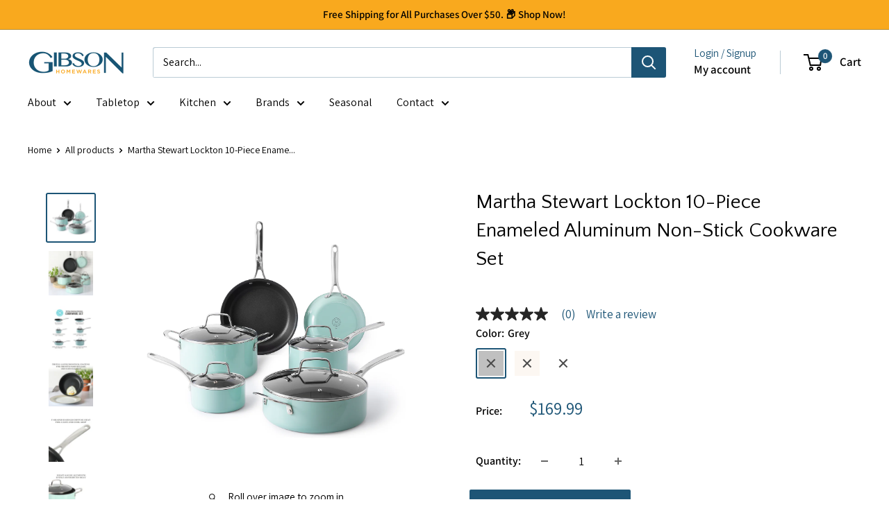

--- FILE ---
content_type: text/html; charset=utf-8
request_url: https://gibsonhomewares.com/products/martha-stewart-lockton-10-piece-enameled-aluminum-cookware-set
body_size: 49046
content:















<!doctype html>

<html class="no-js" lang="en">
  <head>
  <meta name="google-site-verification" content="XrNYLtBBIoT44D638SBatqVP5RGYPclF1ZvDgDKclTU" />

    <!-- Google Tag Manager -->
<script>(function(w,d,s,l,i){w[l]=w[l]||[];w[l].push({'gtm.start':
new Date().getTime(),event:'gtm.js'});var f=d.getElementsByTagName(s)[0],
j=d.createElement(s),dl=l!='dataLayer'?'&l='+l:'';j.async=true;j.src=
'https://www.googletagmanager.com/gtm.js?id='+i+dl;f.parentNode.insertBefore(j,f);
})(window,document,'script','dataLayer','GTM-KNZLJTBK');</script>
<!-- End Google Tag Manager -->
    
<!-- Start Fraud Blocker Tracker -->
<script type="text/javascript">
  (function () {
    var s = document.createElement("script"), 
      h = document.head;
    s.async = 1;
    s.src = "https://monitor.fraudblocker.com/fbt.js?sid=fFO6sF_mhFmXTQE8iwGNT";
    h.appendChild(s);
  })();
</script>
<noscript>
  <a href="https://fraudblocker.com" rel="nofollow">
    <img src="https://monitor.fraudblocker.com/fbt.gif?sid=fFO6sF_mhFmXTQE8iwGNT" alt="Fraud Blocker" />
  </a>
</noscript>
<!-- End Fraud Blocker Tracker --><!--Content in content_for_header -->
<!--LayoutHub-Embed--><link rel="stylesheet" type="text/css" href="data:text/css;base64," media="all">
<!--LH--><!--/LayoutHub-Embed--><!-- Added by AVADA SEO Suite -->
	










	<!-- /Added by AVADA SEO Suite -->
    <meta charset="utf-8">
    <meta name="viewport" content="width=device-width, initial-scale=1.0, height=device-height, minimum-scale=1.0, maximum-scale=1.0">
    <meta name="theme-color" content="#1d5576"><title>Martha Stewart Lockton 10-Piece Enameled Aluminum Non-Stick Cookware S
</title><meta name="description" content="A beautifully-crafted collection of pots and pans, the Martha Stewart Lockton 10-piece Enameled Aluminum Nonstick Cookware Set is a lovely suite to add to any home cook&#39;s current cookware collection or to give to amateur home chefs who are keen to hone their craft. Constructed from heavy-gauge aluminum, each pot and pa"><link rel="canonical" href="https://gibsonhomewares.com/products/martha-stewart-lockton-10-piece-enameled-aluminum-cookware-set"><link rel="shortcut icon" href="//gibsonhomewares.com/cdn/shop/files/GibsonHomewares_32x32.jpg?v=1695333906" type="image/png"><link rel="preload" as="style" href="//gibsonhomewares.com/cdn/shop/t/27/assets/theme.css?v=66762216662947581241723749179">
    <link rel="preload" as="style" href="//gibsonhomewares.com/cdn/shop/t/27/assets/custom.css?v=43284998989172635511723749179">
    <link rel="preload" as="script" href="//gibsonhomewares.com/cdn/shop/t/27/assets/theme.js?v=78367655078073360691723749179">
    <link rel="preconnect" href="https://cdn.shopify.com">
    <link rel="preconnect" href="https://fonts.shopifycdn.com">
    <link rel="dns-prefetch" href="https://productreviews.shopifycdn.com">
    <link rel="dns-prefetch" href="https://ajax.googleapis.com">
    <link rel="dns-prefetch" href="https://maps.googleapis.com">
    <link rel="dns-prefetch" href="https://maps.gstatic.com">

    <meta property="og:type" content="product">
  <meta property="og:title" content="Martha Stewart Lockton 10-Piece Enameled Aluminum Non-Stick Cookware Set"><meta property="og:image" content="http://gibsonhomewares.com/cdn/shop/products/128939.10MSTLOCKTON10PCCOOKWARESETMINTNONSTICKINTENAMELEXTCASTSSLONGHANDLEALUMINIUMPA103579001.jpg?v=1751312018">
    <meta property="og:image:secure_url" content="https://gibsonhomewares.com/cdn/shop/products/128939.10MSTLOCKTON10PCCOOKWARESETMINTNONSTICKINTENAMELEXTCASTSSLONGHANDLEALUMINIUMPA103579001.jpg?v=1751312018">
    <meta property="og:image:width" content="4322">
    <meta property="og:image:height" content="4320"><meta property="product:price:amount" content="169.99">
  <meta property="product:price:currency" content="USD"><meta property="og:description" content="A beautifully-crafted collection of pots and pans, the Martha Stewart Lockton 10-piece Enameled Aluminum Nonstick Cookware Set is a lovely suite to add to any home cook&#39;s current cookware collection or to give to amateur home chefs who are keen to hone their craft. Constructed from heavy-gauge aluminum, each pot and pa"><meta property="og:url" content="https://gibsonhomewares.com/products/martha-stewart-lockton-10-piece-enameled-aluminum-cookware-set">
<meta property="og:site_name" content="Gibson Homewares"><meta name="twitter:card" content="summary"><meta name="twitter:title" content="Martha Stewart Lockton 10-Piece Enameled Aluminum Non-Stick Cookware Set">
  <meta name="twitter:description" content="A beautifully-crafted collection of pots and pans, the Martha Stewart Lockton 10-piece Enameled Aluminum Nonstick Cookware Set is a lovely suite to add to any home cook&#39;s current cookware collection or to give to amateur home chefs who are keen to hone their craft. Constructed from heavy-gauge aluminum, each pot and pan heats and cooks evenly to serve up new recipes and signature dishes. Made without PFOA, the interior features a triple-layer Platinum SR nonstick coating to promote smooth food release and easy cleanup. Mix, flip, scoop, and serve with confidence using the sturdy, riveted handles. They provide balance and support when lifting and transferring from the stove to the oven, or when serving from oven to table. This picture-perfect collection is built for style and function and suitable to use on gas, electric, ceramic, and halogen stovetops. The four">
  <meta name="twitter:image" content="https://gibsonhomewares.com/cdn/shop/products/128939.10MSTLOCKTON10PCCOOKWARESETMINTNONSTICKINTENAMELEXTCASTSSLONGHANDLEALUMINIUMPA103579001_600x600_crop_center.jpg?v=1751312018">
    <link rel="preload" href="//gibsonhomewares.com/cdn/fonts/quattrocento_sans/quattrocentosans_n4.ce5e9bf514e68f53bdd875976847cf755c702eaa.woff2" as="font" type="font/woff2" crossorigin><link rel="preload" href="//gibsonhomewares.com/cdn/fonts/assistant/assistant_n4.9120912a469cad1cc292572851508ca49d12e768.woff2" as="font" type="font/woff2" crossorigin><style>
  @font-face {
  font-family: "Quattrocento Sans";
  font-weight: 400;
  font-style: normal;
  font-display: swap;
  src: url("//gibsonhomewares.com/cdn/fonts/quattrocento_sans/quattrocentosans_n4.ce5e9bf514e68f53bdd875976847cf755c702eaa.woff2") format("woff2"),
       url("//gibsonhomewares.com/cdn/fonts/quattrocento_sans/quattrocentosans_n4.44bbfb57d228eb8bb083d1f98e7d96e16137abce.woff") format("woff");
}

  @font-face {
  font-family: Assistant;
  font-weight: 400;
  font-style: normal;
  font-display: swap;
  src: url("//gibsonhomewares.com/cdn/fonts/assistant/assistant_n4.9120912a469cad1cc292572851508ca49d12e768.woff2") format("woff2"),
       url("//gibsonhomewares.com/cdn/fonts/assistant/assistant_n4.6e9875ce64e0fefcd3f4446b7ec9036b3ddd2985.woff") format("woff");
}

@font-face {
  font-family: Assistant;
  font-weight: 600;
  font-style: normal;
  font-display: swap;
  src: url("//gibsonhomewares.com/cdn/fonts/assistant/assistant_n6.b2cbcfa81550fc99b5d970d0ef582eebcbac24e0.woff2") format("woff2"),
       url("//gibsonhomewares.com/cdn/fonts/assistant/assistant_n6.5dced1e1f897f561a8304b6ef1c533d81fd1c6e0.woff") format("woff");
}

@font-face {
  font-family: "Quattrocento Sans";
  font-weight: 400;
  font-style: italic;
  font-display: swap;
  src: url("//gibsonhomewares.com/cdn/fonts/quattrocento_sans/quattrocentosans_i4.4f70b1e78f59fa1468e3436ab863ff0bf71e71bb.woff2") format("woff2"),
       url("//gibsonhomewares.com/cdn/fonts/quattrocento_sans/quattrocentosans_i4.b695efef5d957af404945574b7239740f79b899f.woff") format("woff");
}


  @font-face {
  font-family: Assistant;
  font-weight: 700;
  font-style: normal;
  font-display: swap;
  src: url("//gibsonhomewares.com/cdn/fonts/assistant/assistant_n7.bf44452348ec8b8efa3aa3068825305886b1c83c.woff2") format("woff2"),
       url("//gibsonhomewares.com/cdn/fonts/assistant/assistant_n7.0c887fee83f6b3bda822f1150b912c72da0f7b64.woff") format("woff");
}

  
  

  :root {
    --default-text-font-size : 15px;
    --base-text-font-size    : 16px;
    --heading-font-family    : "Quattrocento Sans", sans-serif;
    --heading-font-weight    : 400;
    --heading-font-style     : normal;
    --text-font-family       : Assistant, sans-serif;
    --text-font-weight       : 400;
    --text-font-style        : normal;
    --text-font-bolder-weight: 600;
    --text-link-decoration   : underline;

    --text-color               : #000000;
    --text-color-rgb           : 0, 0, 0;
    --heading-color            : #000000;
    --border-color             : #ffffff;
    --border-color-rgb         : 255, 255, 255;
    --form-border-color        : #f2f2f2;
    --accent-color             : #1d5576;
    --accent-color-rgb         : 29, 85, 118;
    --link-color               : #1d5576;
    --link-color-hover         : #0e2939;
    --background               : #ffffff;
    --secondary-background     : #ffffff;
    --secondary-background-rgb : 255, 255, 255;
    --accent-background        : rgba(29, 85, 118, 0.08);

    --input-background: #ffffff;

    --error-color       : #f9a91e;
    --error-background  : rgba(249, 169, 30, 0.07);
    --success-color     : #48b448;
    --success-background: rgba(72, 180, 72, 0.11);

    --primary-button-background      : #1d5576;
    --primary-button-background-rgb  : 29, 85, 118;
    --primary-button-text-color      : #ffffff;
    --secondary-button-background    : #afbfc0;
    --secondary-button-background-rgb: 175, 191, 192;
    --secondary-button-text-color    : #ffffff;

    --header-background      : #ffffff;
    --header-text-color      : #000000;
    --header-light-text-color: #1d5576;
    --header-border-color    : rgba(29, 85, 118, 0.3);
    --header-accent-color    : #1d5576;

    --footer-background-color:    #1d5576;
    --footer-heading-text-color:  #ffffff;
    --footer-body-text-color:     #ffffff;
    --footer-body-text-color-rgb: 255, 255, 255;
    --footer-accent-color:        #f9a91e;
    --footer-accent-color-rgb:    249, 169, 30;
    --footer-border:              none;
    
    --flickity-arrow-color: #cccccc;--product-on-sale-accent           : #f9a91e;
    --product-on-sale-accent-rgb       : 249, 169, 30;
    --product-on-sale-color            : #ffffff;
    --product-in-stock-color           : #008a00;
    --product-low-stock-color          : #ee0000;
    --product-sold-out-color           : #d1d1d4;
    --product-custom-label-1-background: #ff6128;
    --product-custom-label-1-color     : #ffffff;
    --product-custom-label-2-background: #a95ebe;
    --product-custom-label-2-color     : #ffffff;
    --product-review-star-color        : #f9a91e;

    --mobile-container-gutter : 20px;
    --desktop-container-gutter: 40px;

    /* Shopify related variables */
    --payment-terms-background-color: #ffffff;
  }
</style>

<script>
  // IE11 does not have support for CSS variables, so we have to polyfill them
  if (!(((window || {}).CSS || {}).supports && window.CSS.supports('(--a: 0)'))) {
    const script = document.createElement('script');
    script.type = 'text/javascript';
    script.src = 'https://cdn.jsdelivr.net/npm/css-vars-ponyfill@2';
    script.onload = function() {
      cssVars({});
    };

    document.getElementsByTagName('head')[0].appendChild(script);
  }
</script>


  <script>window.performance && window.performance.mark && window.performance.mark('shopify.content_for_header.start');</script><meta name="google-site-verification" content="2uw8zQxUrjX5mdhjDDSGzYFtX-nX8Rl2QkNSzYGSMfw">
<meta name="facebook-domain-verification" content="2ql5hu2bvo98vyzby16aqev0fea7sz">
<meta id="shopify-digital-wallet" name="shopify-digital-wallet" content="/50239275160/digital_wallets/dialog">
<meta name="shopify-checkout-api-token" content="5479da7622734dc4a03a4b61e3b588e5">
<link rel="alternate" type="application/json+oembed" href="https://gibsonhomewares.com/products/martha-stewart-lockton-10-piece-enameled-aluminum-cookware-set.oembed">
<script async="async" src="/checkouts/internal/preloads.js?locale=en-US"></script>
<link rel="preconnect" href="https://shop.app" crossorigin="anonymous">
<script async="async" src="https://shop.app/checkouts/internal/preloads.js?locale=en-US&shop_id=50239275160" crossorigin="anonymous"></script>
<script id="apple-pay-shop-capabilities" type="application/json">{"shopId":50239275160,"countryCode":"US","currencyCode":"USD","merchantCapabilities":["supports3DS"],"merchantId":"gid:\/\/shopify\/Shop\/50239275160","merchantName":"Gibson Homewares","requiredBillingContactFields":["postalAddress","email"],"requiredShippingContactFields":["postalAddress","email"],"shippingType":"shipping","supportedNetworks":["visa","masterCard","amex","discover","elo","jcb"],"total":{"type":"pending","label":"Gibson Homewares","amount":"1.00"},"shopifyPaymentsEnabled":true,"supportsSubscriptions":true}</script>
<script id="shopify-features" type="application/json">{"accessToken":"5479da7622734dc4a03a4b61e3b588e5","betas":["rich-media-storefront-analytics"],"domain":"gibsonhomewares.com","predictiveSearch":true,"shopId":50239275160,"locale":"en"}</script>
<script>var Shopify = Shopify || {};
Shopify.shop = "gibson-marketplace.myshopify.com";
Shopify.locale = "en";
Shopify.currency = {"active":"USD","rate":"1.0"};
Shopify.country = "US";
Shopify.theme = {"name":"BV Copy of Gibson Homewares 2023 | BB R1","id":139685298328,"schema_name":"Warehouse","schema_version":"4.2.1","theme_store_id":871,"role":"main"};
Shopify.theme.handle = "null";
Shopify.theme.style = {"id":null,"handle":null};
Shopify.cdnHost = "gibsonhomewares.com/cdn";
Shopify.routes = Shopify.routes || {};
Shopify.routes.root = "/";</script>
<script type="module">!function(o){(o.Shopify=o.Shopify||{}).modules=!0}(window);</script>
<script>!function(o){function n(){var o=[];function n(){o.push(Array.prototype.slice.apply(arguments))}return n.q=o,n}var t=o.Shopify=o.Shopify||{};t.loadFeatures=n(),t.autoloadFeatures=n()}(window);</script>
<script>
  window.ShopifyPay = window.ShopifyPay || {};
  window.ShopifyPay.apiHost = "shop.app\/pay";
  window.ShopifyPay.redirectState = null;
</script>
<script id="shop-js-analytics" type="application/json">{"pageType":"product"}</script>
<script defer="defer" async type="module" src="//gibsonhomewares.com/cdn/shopifycloud/shop-js/modules/v2/client.init-shop-cart-sync_BN7fPSNr.en.esm.js"></script>
<script defer="defer" async type="module" src="//gibsonhomewares.com/cdn/shopifycloud/shop-js/modules/v2/chunk.common_Cbph3Kss.esm.js"></script>
<script defer="defer" async type="module" src="//gibsonhomewares.com/cdn/shopifycloud/shop-js/modules/v2/chunk.modal_DKumMAJ1.esm.js"></script>
<script type="module">
  await import("//gibsonhomewares.com/cdn/shopifycloud/shop-js/modules/v2/client.init-shop-cart-sync_BN7fPSNr.en.esm.js");
await import("//gibsonhomewares.com/cdn/shopifycloud/shop-js/modules/v2/chunk.common_Cbph3Kss.esm.js");
await import("//gibsonhomewares.com/cdn/shopifycloud/shop-js/modules/v2/chunk.modal_DKumMAJ1.esm.js");

  window.Shopify.SignInWithShop?.initShopCartSync?.({"fedCMEnabled":true,"windoidEnabled":true});

</script>
<script defer="defer" async type="module" src="//gibsonhomewares.com/cdn/shopifycloud/shop-js/modules/v2/client.payment-terms_BxzfvcZJ.en.esm.js"></script>
<script defer="defer" async type="module" src="//gibsonhomewares.com/cdn/shopifycloud/shop-js/modules/v2/chunk.common_Cbph3Kss.esm.js"></script>
<script defer="defer" async type="module" src="//gibsonhomewares.com/cdn/shopifycloud/shop-js/modules/v2/chunk.modal_DKumMAJ1.esm.js"></script>
<script type="module">
  await import("//gibsonhomewares.com/cdn/shopifycloud/shop-js/modules/v2/client.payment-terms_BxzfvcZJ.en.esm.js");
await import("//gibsonhomewares.com/cdn/shopifycloud/shop-js/modules/v2/chunk.common_Cbph3Kss.esm.js");
await import("//gibsonhomewares.com/cdn/shopifycloud/shop-js/modules/v2/chunk.modal_DKumMAJ1.esm.js");

  
</script>
<script>
  window.Shopify = window.Shopify || {};
  if (!window.Shopify.featureAssets) window.Shopify.featureAssets = {};
  window.Shopify.featureAssets['shop-js'] = {"shop-cart-sync":["modules/v2/client.shop-cart-sync_CJVUk8Jm.en.esm.js","modules/v2/chunk.common_Cbph3Kss.esm.js","modules/v2/chunk.modal_DKumMAJ1.esm.js"],"init-fed-cm":["modules/v2/client.init-fed-cm_7Fvt41F4.en.esm.js","modules/v2/chunk.common_Cbph3Kss.esm.js","modules/v2/chunk.modal_DKumMAJ1.esm.js"],"init-shop-email-lookup-coordinator":["modules/v2/client.init-shop-email-lookup-coordinator_Cc088_bR.en.esm.js","modules/v2/chunk.common_Cbph3Kss.esm.js","modules/v2/chunk.modal_DKumMAJ1.esm.js"],"init-windoid":["modules/v2/client.init-windoid_hPopwJRj.en.esm.js","modules/v2/chunk.common_Cbph3Kss.esm.js","modules/v2/chunk.modal_DKumMAJ1.esm.js"],"shop-button":["modules/v2/client.shop-button_B0jaPSNF.en.esm.js","modules/v2/chunk.common_Cbph3Kss.esm.js","modules/v2/chunk.modal_DKumMAJ1.esm.js"],"shop-cash-offers":["modules/v2/client.shop-cash-offers_DPIskqss.en.esm.js","modules/v2/chunk.common_Cbph3Kss.esm.js","modules/v2/chunk.modal_DKumMAJ1.esm.js"],"shop-toast-manager":["modules/v2/client.shop-toast-manager_CK7RT69O.en.esm.js","modules/v2/chunk.common_Cbph3Kss.esm.js","modules/v2/chunk.modal_DKumMAJ1.esm.js"],"init-shop-cart-sync":["modules/v2/client.init-shop-cart-sync_BN7fPSNr.en.esm.js","modules/v2/chunk.common_Cbph3Kss.esm.js","modules/v2/chunk.modal_DKumMAJ1.esm.js"],"init-customer-accounts-sign-up":["modules/v2/client.init-customer-accounts-sign-up_CfPf4CXf.en.esm.js","modules/v2/client.shop-login-button_DeIztwXF.en.esm.js","modules/v2/chunk.common_Cbph3Kss.esm.js","modules/v2/chunk.modal_DKumMAJ1.esm.js"],"pay-button":["modules/v2/client.pay-button_CgIwFSYN.en.esm.js","modules/v2/chunk.common_Cbph3Kss.esm.js","modules/v2/chunk.modal_DKumMAJ1.esm.js"],"init-customer-accounts":["modules/v2/client.init-customer-accounts_DQ3x16JI.en.esm.js","modules/v2/client.shop-login-button_DeIztwXF.en.esm.js","modules/v2/chunk.common_Cbph3Kss.esm.js","modules/v2/chunk.modal_DKumMAJ1.esm.js"],"avatar":["modules/v2/client.avatar_BTnouDA3.en.esm.js"],"init-shop-for-new-customer-accounts":["modules/v2/client.init-shop-for-new-customer-accounts_CsZy_esa.en.esm.js","modules/v2/client.shop-login-button_DeIztwXF.en.esm.js","modules/v2/chunk.common_Cbph3Kss.esm.js","modules/v2/chunk.modal_DKumMAJ1.esm.js"],"shop-follow-button":["modules/v2/client.shop-follow-button_BRMJjgGd.en.esm.js","modules/v2/chunk.common_Cbph3Kss.esm.js","modules/v2/chunk.modal_DKumMAJ1.esm.js"],"checkout-modal":["modules/v2/client.checkout-modal_B9Drz_yf.en.esm.js","modules/v2/chunk.common_Cbph3Kss.esm.js","modules/v2/chunk.modal_DKumMAJ1.esm.js"],"shop-login-button":["modules/v2/client.shop-login-button_DeIztwXF.en.esm.js","modules/v2/chunk.common_Cbph3Kss.esm.js","modules/v2/chunk.modal_DKumMAJ1.esm.js"],"lead-capture":["modules/v2/client.lead-capture_DXYzFM3R.en.esm.js","modules/v2/chunk.common_Cbph3Kss.esm.js","modules/v2/chunk.modal_DKumMAJ1.esm.js"],"shop-login":["modules/v2/client.shop-login_CA5pJqmO.en.esm.js","modules/v2/chunk.common_Cbph3Kss.esm.js","modules/v2/chunk.modal_DKumMAJ1.esm.js"],"payment-terms":["modules/v2/client.payment-terms_BxzfvcZJ.en.esm.js","modules/v2/chunk.common_Cbph3Kss.esm.js","modules/v2/chunk.modal_DKumMAJ1.esm.js"]};
</script>
<script>(function() {
  var isLoaded = false;
  function asyncLoad() {
    if (isLoaded) return;
    isLoaded = true;
    var urls = ["https:\/\/a.mailmunch.co\/widgets\/site-849083-82145d5b8258044b9bfce88bd5c59ed698112daa.js?shop=gibson-marketplace.myshopify.com","https:\/\/cdn.shopify.com\/s\/files\/1\/0502\/3927\/5160\/t\/14\/assets\/verify-meteor-menu.js?meteor_tier=free\u0026shop=gibson-marketplace.myshopify.com","\/\/cdn.shopify.com\/proxy\/da63c86bda69bafdfacbfbcbf32d78b2db05a4a81b8b256f76d4169b8dd03126\/form.nerdy-apps.com\/build\/nerdy_form_widget.bee96d44.js?shop=gibson-marketplace.myshopify.com\u0026sp-cache-control=cHVibGljLCBtYXgtYWdlPTkwMA","https:\/\/cdn.nfcube.com\/instafeed-6d14f804b86e95aa2e12f9b5dc6a9b9d.js?shop=gibson-marketplace.myshopify.com","\/\/cdn.shopify.com\/proxy\/b00b9d88043d692928198575d01d757d1d6900548287e078e16d72447a5a4d05\/bingshoppingtool-t2app-prod.trafficmanager.net\/api\/ShopifyMT\/v1\/uet\/tracking_script?shop=gibson-marketplace.myshopify.com\u0026sp-cache-control=cHVibGljLCBtYXgtYWdlPTkwMA","https:\/\/seo.apps.avada.io\/scripttag\/avada-seo-installed.js?shop=gibson-marketplace.myshopify.com","\/\/cdn.shopify.com\/proxy\/8b1071d73696368903aafa015861555f6b32333b6769e0ca385c20cabf756dec\/apps.bazaarvoice.com\/deployments\/gibsonhomewares\/main_site\/production\/en_US\/bv.js?shop=gibson-marketplace.myshopify.com\u0026sp-cache-control=cHVibGljLCBtYXgtYWdlPTkwMA","https:\/\/na.shgcdn3.com\/pixel-collector.js?shop=gibson-marketplace.myshopify.com"];
    for (var i = 0; i < urls.length; i++) {
      var s = document.createElement('script');
      s.type = 'text/javascript';
      s.async = true;
      s.src = urls[i];
      var x = document.getElementsByTagName('script')[0];
      x.parentNode.insertBefore(s, x);
    }
  };
  if(window.attachEvent) {
    window.attachEvent('onload', asyncLoad);
  } else {
    window.addEventListener('load', asyncLoad, false);
  }
})();</script>
<script id="__st">var __st={"a":50239275160,"offset":-28800,"reqid":"636267e1-86ad-48eb-ba0e-005ae9cc5885-1769907534","pageurl":"gibsonhomewares.com\/products\/martha-stewart-lockton-10-piece-enameled-aluminum-cookware-set","u":"7e789668db11","p":"product","rtyp":"product","rid":7644298182808};</script>
<script>window.ShopifyPaypalV4VisibilityTracking = true;</script>
<script id="form-persister">!function(){'use strict';const t='contact',e='new_comment',n=[[t,t],['blogs',e],['comments',e],[t,'customer']],o='password',r='form_key',c=['recaptcha-v3-token','g-recaptcha-response','h-captcha-response',o],s=()=>{try{return window.sessionStorage}catch{return}},i='__shopify_v',u=t=>t.elements[r],a=function(){const t=[...n].map((([t,e])=>`form[action*='/${t}']:not([data-nocaptcha='true']) input[name='form_type'][value='${e}']`)).join(',');var e;return e=t,()=>e?[...document.querySelectorAll(e)].map((t=>t.form)):[]}();function m(t){const e=u(t);a().includes(t)&&(!e||!e.value)&&function(t){try{if(!s())return;!function(t){const e=s();if(!e)return;const n=u(t);if(!n)return;const o=n.value;o&&e.removeItem(o)}(t);const e=Array.from(Array(32),(()=>Math.random().toString(36)[2])).join('');!function(t,e){u(t)||t.append(Object.assign(document.createElement('input'),{type:'hidden',name:r})),t.elements[r].value=e}(t,e),function(t,e){const n=s();if(!n)return;const r=[...t.querySelectorAll(`input[type='${o}']`)].map((({name:t})=>t)),u=[...c,...r],a={};for(const[o,c]of new FormData(t).entries())u.includes(o)||(a[o]=c);n.setItem(e,JSON.stringify({[i]:1,action:t.action,data:a}))}(t,e)}catch(e){console.error('failed to persist form',e)}}(t)}const f=t=>{if('true'===t.dataset.persistBound)return;const e=function(t,e){const n=function(t){return'function'==typeof t.submit?t.submit:HTMLFormElement.prototype.submit}(t).bind(t);return function(){let t;return()=>{t||(t=!0,(()=>{try{e(),n()}catch(t){(t=>{console.error('form submit failed',t)})(t)}})(),setTimeout((()=>t=!1),250))}}()}(t,(()=>{m(t)}));!function(t,e){if('function'==typeof t.submit&&'function'==typeof e)try{t.submit=e}catch{}}(t,e),t.addEventListener('submit',(t=>{t.preventDefault(),e()})),t.dataset.persistBound='true'};!function(){function t(t){const e=(t=>{const e=t.target;return e instanceof HTMLFormElement?e:e&&e.form})(t);e&&m(e)}document.addEventListener('submit',t),document.addEventListener('DOMContentLoaded',(()=>{const e=a();for(const t of e)f(t);var n;n=document.body,new window.MutationObserver((t=>{for(const e of t)if('childList'===e.type&&e.addedNodes.length)for(const t of e.addedNodes)1===t.nodeType&&'FORM'===t.tagName&&a().includes(t)&&f(t)})).observe(n,{childList:!0,subtree:!0,attributes:!1}),document.removeEventListener('submit',t)}))}()}();</script>
<script integrity="sha256-4kQ18oKyAcykRKYeNunJcIwy7WH5gtpwJnB7kiuLZ1E=" data-source-attribution="shopify.loadfeatures" defer="defer" src="//gibsonhomewares.com/cdn/shopifycloud/storefront/assets/storefront/load_feature-a0a9edcb.js" crossorigin="anonymous"></script>
<script crossorigin="anonymous" defer="defer" src="//gibsonhomewares.com/cdn/shopifycloud/storefront/assets/shopify_pay/storefront-65b4c6d7.js?v=20250812"></script>
<script data-source-attribution="shopify.dynamic_checkout.dynamic.init">var Shopify=Shopify||{};Shopify.PaymentButton=Shopify.PaymentButton||{isStorefrontPortableWallets:!0,init:function(){window.Shopify.PaymentButton.init=function(){};var t=document.createElement("script");t.src="https://gibsonhomewares.com/cdn/shopifycloud/portable-wallets/latest/portable-wallets.en.js",t.type="module",document.head.appendChild(t)}};
</script>
<script data-source-attribution="shopify.dynamic_checkout.buyer_consent">
  function portableWalletsHideBuyerConsent(e){var t=document.getElementById("shopify-buyer-consent"),n=document.getElementById("shopify-subscription-policy-button");t&&n&&(t.classList.add("hidden"),t.setAttribute("aria-hidden","true"),n.removeEventListener("click",e))}function portableWalletsShowBuyerConsent(e){var t=document.getElementById("shopify-buyer-consent"),n=document.getElementById("shopify-subscription-policy-button");t&&n&&(t.classList.remove("hidden"),t.removeAttribute("aria-hidden"),n.addEventListener("click",e))}window.Shopify?.PaymentButton&&(window.Shopify.PaymentButton.hideBuyerConsent=portableWalletsHideBuyerConsent,window.Shopify.PaymentButton.showBuyerConsent=portableWalletsShowBuyerConsent);
</script>
<script>
  function portableWalletsCleanup(e){e&&e.src&&console.error("Failed to load portable wallets script "+e.src);var t=document.querySelectorAll("shopify-accelerated-checkout .shopify-payment-button__skeleton, shopify-accelerated-checkout-cart .wallet-cart-button__skeleton"),e=document.getElementById("shopify-buyer-consent");for(let e=0;e<t.length;e++)t[e].remove();e&&e.remove()}function portableWalletsNotLoadedAsModule(e){e instanceof ErrorEvent&&"string"==typeof e.message&&e.message.includes("import.meta")&&"string"==typeof e.filename&&e.filename.includes("portable-wallets")&&(window.removeEventListener("error",portableWalletsNotLoadedAsModule),window.Shopify.PaymentButton.failedToLoad=e,"loading"===document.readyState?document.addEventListener("DOMContentLoaded",window.Shopify.PaymentButton.init):window.Shopify.PaymentButton.init())}window.addEventListener("error",portableWalletsNotLoadedAsModule);
</script>

<script type="module" src="https://gibsonhomewares.com/cdn/shopifycloud/portable-wallets/latest/portable-wallets.en.js" onError="portableWalletsCleanup(this)" crossorigin="anonymous"></script>
<script nomodule>
  document.addEventListener("DOMContentLoaded", portableWalletsCleanup);
</script>

<link id="shopify-accelerated-checkout-styles" rel="stylesheet" media="screen" href="https://gibsonhomewares.com/cdn/shopifycloud/portable-wallets/latest/accelerated-checkout-backwards-compat.css" crossorigin="anonymous">
<style id="shopify-accelerated-checkout-cart">
        #shopify-buyer-consent {
  margin-top: 1em;
  display: inline-block;
  width: 100%;
}

#shopify-buyer-consent.hidden {
  display: none;
}

#shopify-subscription-policy-button {
  background: none;
  border: none;
  padding: 0;
  text-decoration: underline;
  font-size: inherit;
  cursor: pointer;
}

#shopify-subscription-policy-button::before {
  box-shadow: none;
}

      </style>

<script>window.performance && window.performance.mark && window.performance.mark('shopify.content_for_header.end');</script>
  





  <script type="text/javascript">
    
      window.__shgMoneyFormat = window.__shgMoneyFormat || {"USD":{"currency":"USD","currency_symbol":"$","currency_symbol_location":"left","decimal_places":2,"decimal_separator":".","thousands_separator":","}};
    
    window.__shgCurrentCurrencyCode = window.__shgCurrentCurrencyCode || {
      currency: "USD",
      currency_symbol: "$",
      decimal_separator: ".",
      thousands_separator: ",",
      decimal_places: 2,
      currency_symbol_location: "left"
    };
  </script>




    <link rel="stylesheet" href="//gibsonhomewares.com/cdn/shop/t/27/assets/theme.css?v=66762216662947581241723749179">

    
  <script type="application/ld+json">
  {
    "@context": "https://schema.org",
    "@type": "Product",
    "productID": 7644298182808,
    "offers": [{
          "@type": "Offer",
          "name": "Grey",
          "availability":"https://schema.org/OutOfStock",
          "price": 169.99,
          "priceCurrency": "USD",
          "priceValidUntil": "2026-02-10","sku": "128940.10",
            "gtin12": "085081521217",
          "url": "/products/martha-stewart-lockton-10-piece-enameled-aluminum-cookware-set?variant=42689629356184"
        },
{
          "@type": "Offer",
          "name": "Linen",
          "availability":"https://schema.org/OutOfStock",
          "price": 169.99,
          "priceCurrency": "USD",
          "priceValidUntil": "2026-02-10","sku": "130027.10",
            "gtin12": "085081521217",
          "url": "/products/martha-stewart-lockton-10-piece-enameled-aluminum-cookware-set?variant=42689629388952"
        },
{
          "@type": "Offer",
          "name": "Martha Blue",
          "availability":"https://schema.org/OutOfStock",
          "price": 169.99,
          "priceCurrency": "USD",
          "priceValidUntil": "2026-02-10","sku": "128939.10",
            "gtin12": "085081521217",
          "url": "/products/martha-stewart-lockton-10-piece-enameled-aluminum-cookware-set?variant=42689629421720"
        }
],"aggregateRating": {
        "@type": "AggregateRating",
        "ratingValue": "5.0",
        "reviewCount": "1",
        "worstRating": "1.0",
        "bestRating": "5.0"
      },"brand": {
      "@type": "Brand",
      "name": "Martha Stewart"
    },
    "name": "Martha Stewart Lockton 10-Piece Enameled Aluminum Non-Stick Cookware Set",
    "description": "A beautifully-crafted collection of pots and pans, the Martha Stewart Lockton 10-piece Enameled Aluminum Nonstick Cookware Set is a lovely suite to add to any home cook's current cookware collection or to give to amateur home chefs who are keen to hone their craft. Constructed from heavy-gauge aluminum, each pot and pan heats and cooks evenly to serve up new recipes and signature dishes. Made without PFOA, the interior features a triple-layer Platinum SR nonstick coating to promote smooth food release and easy cleanup. Mix, flip, scoop, and serve with confidence using the sturdy, riveted handles. They provide balance and support when lifting and transferring from the stove to the oven, or when serving from oven to table. This picture-perfect collection is built for style and function and suitable to use on gas, electric, ceramic, and halogen stovetops. The four aluminum pots come with corresponding lids- all made from tempered glass with vents to prevent boil-overs while helping monitor cooking progress without constantly lifting and checking. For recipes that require baking or just a few minutes in the oven, these pieces are oven safe up to 480°F. Dishwasher safe, hand wash recommended.\nEmbrace thoughtfully designed home essentials from America’s most trusted lifestyle expert, Martha Stewart. Step into her exquisite and iconic world filled with a curation of high-quality products to prep, cook, bake, serve, and enjoy. All crafted to elevate everyday homemaking and seasonal entertaining, these kitchen and tabletop pieces blend style and performance, inspiring avid hosts and home cooks to set stylish tables, serve up delicious meals, and create spectacular memories.\n\nWHAT'S IN THE BOX: Set includes two aluminum saucepans with lids (1 quart and 2.5 quarts), two aluminum frying pans (8-inch and 10-inch), one 5-quart aluminum sauté pan with lid, and one 5.5-quart aluminum Dutch oven with lid\nHEAVY-GAUGE ALUMINUM: Promotes uniform heat distribution to cook any recipe evenly without hotspots, just all the good, delicious flavors we all love\nPORCELAIN ENAMEL: Durable glossy porcelain enamel exterior resists stains and discoloration\nMADE WITHOUT PFOA: Reinforced, triple-layer Platinum SR coating is the ultimate nonstick surface, making cooking healthier, releasing food smoother, and cleanup easier.\nRIVETED HANDLES: Stainless steel rivets secure the handles to provide a strong and confident grip\nTEMPERED GLASS LIDS: Vented lids fit perfectly to help circulate heat and prevent overflow\n",
    "category": "Cookware",
    "url": "/products/martha-stewart-lockton-10-piece-enameled-aluminum-cookware-set",
    "sku": "128940.10",
    "image": {
      "@type": "ImageObject",
      "url": "https://gibsonhomewares.com/cdn/shop/products/128939.10MSTLOCKTON10PCCOOKWARESETMINTNONSTICKINTENAMELEXTCASTSSLONGHANDLEALUMINIUMPA103579001.jpg?v=1751312018&width=1024",
      "image": "https://gibsonhomewares.com/cdn/shop/products/128939.10MSTLOCKTON10PCCOOKWARESETMINTNONSTICKINTENAMELEXTCASTSSLONGHANDLEALUMINIUMPA103579001.jpg?v=1751312018&width=1024",
      "name": "",
      "width": "1024",
      "height": "1024"
    }
  }
  </script>



  <script type="application/ld+json">
  {
    "@context": "https://schema.org",
    "@type": "BreadcrumbList",
  "itemListElement": [{
      "@type": "ListItem",
      "position": 1,
      "name": "Home",
      "item": "https://gibsonhomewares.com"
    },{
          "@type": "ListItem",
          "position": 2,
          "name": "Martha Stewart Lockton 10-Piece Enameled Aluminum Non-Stick Cookware Set",
          "item": "https://gibsonhomewares.com/products/martha-stewart-lockton-10-piece-enameled-aluminum-cookware-set"
        }]
  }
  </script>



    <script>
      // This allows to expose several variables to the global scope, to be used in scripts
      window.theme = {
        pageType: "product",
        cartCount: 0,
        moneyFormat: "${{amount}}",
        moneyWithCurrencyFormat: "${{amount}} USD",
        currencyCodeEnabled: false,
        showDiscount: true,
        discountMode: "percentage",
        cartType: "page"
      };

      window.routes = {
        rootUrl: "\/",
        rootUrlWithoutSlash: '',
        cartUrl: "\/cart",
        cartAddUrl: "\/cart\/add",
        cartChangeUrl: "\/cart\/change",
        searchUrl: "\/search",
        productRecommendationsUrl: "\/recommendations\/products"
      };

      window.languages = {
        productRegularPrice: "Regular price",
        productSalePrice: "Sale price",
        collectionOnSaleLabel: "Save {{savings}}",
        productFormUnavailable: "Unavailable",
        productFormAddToCart: "Add to cart",
        productFormPreOrder: "Pre-order",
        productFormSoldOut: "Sold out",
        productAdded: "Product has been added to your cart",
        productAddedShort: "Added!",
        shippingEstimatorNoResults: "No shipping could be found for your address.",
        shippingEstimatorOneResult: "There is one shipping rate for your address:",
        shippingEstimatorMultipleResults: "There are {{count}} shipping rates for your address:",
        shippingEstimatorErrors: "There are some errors:"
      };

      document.documentElement.className = document.documentElement.className.replace('no-js', 'js');
    </script><script src="//gibsonhomewares.com/cdn/shop/t/27/assets/theme.js?v=78367655078073360691723749179" defer></script>
    <script src="//gibsonhomewares.com/cdn/shop/t/27/assets/custom.js?v=102476495355921946141723749179" defer></script><script>
        (function () {
          window.onpageshow = function() {
            // We force re-freshing the cart content onpageshow, as most browsers will serve a cache copy when hitting the
            // back button, which cause staled data
            document.documentElement.dispatchEvent(new CustomEvent('cart:refresh', {
              bubbles: true,
              detail: {scrollToTop: false}
            }));
          };
        })();
      </script>










<script src="https://cdn.shopify.com/s/files/1/0502/3927/5160/t/17/assets/nerdy_form_widget.js?v=1684203967" defer="defer"></script>


  

<script type="text/javascript">
  
    window.SHG_CUSTOMER = null;
  
</script>










<!-- BEGIN app block: shopify://apps/klaviyo-email-marketing-sms/blocks/klaviyo-onsite-embed/2632fe16-c075-4321-a88b-50b567f42507 -->












  <script async src="https://static.klaviyo.com/onsite/js/SycSVs/klaviyo.js?company_id=SycSVs"></script>
  <script>!function(){if(!window.klaviyo){window._klOnsite=window._klOnsite||[];try{window.klaviyo=new Proxy({},{get:function(n,i){return"push"===i?function(){var n;(n=window._klOnsite).push.apply(n,arguments)}:function(){for(var n=arguments.length,o=new Array(n),w=0;w<n;w++)o[w]=arguments[w];var t="function"==typeof o[o.length-1]?o.pop():void 0,e=new Promise((function(n){window._klOnsite.push([i].concat(o,[function(i){t&&t(i),n(i)}]))}));return e}}})}catch(n){window.klaviyo=window.klaviyo||[],window.klaviyo.push=function(){var n;(n=window._klOnsite).push.apply(n,arguments)}}}}();</script>

  
    <script id="viewed_product">
      if (item == null) {
        var _learnq = _learnq || [];

        var MetafieldReviews = null
        var MetafieldYotpoRating = null
        var MetafieldYotpoCount = null
        var MetafieldLooxRating = null
        var MetafieldLooxCount = null
        var okendoProduct = null
        var okendoProductReviewCount = null
        var okendoProductReviewAverageValue = null
        try {
          // The following fields are used for Customer Hub recently viewed in order to add reviews.
          // This information is not part of __kla_viewed. Instead, it is part of __kla_viewed_reviewed_items
          MetafieldReviews = {"rating":{"scale_min":"1.0","scale_max":"5.0","value":"5.0"},"rating_count":1};
          MetafieldYotpoRating = null
          MetafieldYotpoCount = null
          MetafieldLooxRating = null
          MetafieldLooxCount = null

          okendoProduct = null
          // If the okendo metafield is not legacy, it will error, which then requires the new json formatted data
          if (okendoProduct && 'error' in okendoProduct) {
            okendoProduct = null
          }
          okendoProductReviewCount = okendoProduct ? okendoProduct.reviewCount : null
          okendoProductReviewAverageValue = okendoProduct ? okendoProduct.reviewAverageValue : null
        } catch (error) {
          console.error('Error in Klaviyo onsite reviews tracking:', error);
        }

        var item = {
          Name: "Martha Stewart Lockton 10-Piece Enameled Aluminum Non-Stick Cookware Set",
          ProductID: 7644298182808,
          Categories: ["Cookware Sets","Martha Stewart"],
          ImageURL: "https://gibsonhomewares.com/cdn/shop/products/128939.10MSTLOCKTON10PCCOOKWARESETMINTNONSTICKINTENAMELEXTCASTSSLONGHANDLEALUMINIUMPA103579001_grande.jpg?v=1751312018",
          URL: "https://gibsonhomewares.com/products/martha-stewart-lockton-10-piece-enameled-aluminum-cookware-set",
          Brand: "Martha Stewart",
          Price: "$169.99",
          Value: "169.99",
          CompareAtPrice: "$0.00"
        };
        _learnq.push(['track', 'Viewed Product', item]);
        _learnq.push(['trackViewedItem', {
          Title: item.Name,
          ItemId: item.ProductID,
          Categories: item.Categories,
          ImageUrl: item.ImageURL,
          Url: item.URL,
          Metadata: {
            Brand: item.Brand,
            Price: item.Price,
            Value: item.Value,
            CompareAtPrice: item.CompareAtPrice
          },
          metafields:{
            reviews: MetafieldReviews,
            yotpo:{
              rating: MetafieldYotpoRating,
              count: MetafieldYotpoCount,
            },
            loox:{
              rating: MetafieldLooxRating,
              count: MetafieldLooxCount,
            },
            okendo: {
              rating: okendoProductReviewAverageValue,
              count: okendoProductReviewCount,
            }
          }
        }]);
      }
    </script>
  




  <script>
    window.klaviyoReviewsProductDesignMode = false
  </script>







<!-- END app block --><script src="https://cdn.shopify.com/extensions/019bde97-a6f8-7700-a29a-355164148025/globo-color-swatch-214/assets/globoswatch.js" type="text/javascript" defer="defer"></script>
<link href="https://monorail-edge.shopifysvc.com" rel="dns-prefetch">
<script>(function(){if ("sendBeacon" in navigator && "performance" in window) {try {var session_token_from_headers = performance.getEntriesByType('navigation')[0].serverTiming.find(x => x.name == '_s').description;} catch {var session_token_from_headers = undefined;}var session_cookie_matches = document.cookie.match(/_shopify_s=([^;]*)/);var session_token_from_cookie = session_cookie_matches && session_cookie_matches.length === 2 ? session_cookie_matches[1] : "";var session_token = session_token_from_headers || session_token_from_cookie || "";function handle_abandonment_event(e) {var entries = performance.getEntries().filter(function(entry) {return /monorail-edge.shopifysvc.com/.test(entry.name);});if (!window.abandonment_tracked && entries.length === 0) {window.abandonment_tracked = true;var currentMs = Date.now();var navigation_start = performance.timing.navigationStart;var payload = {shop_id: 50239275160,url: window.location.href,navigation_start,duration: currentMs - navigation_start,session_token,page_type: "product"};window.navigator.sendBeacon("https://monorail-edge.shopifysvc.com/v1/produce", JSON.stringify({schema_id: "online_store_buyer_site_abandonment/1.1",payload: payload,metadata: {event_created_at_ms: currentMs,event_sent_at_ms: currentMs}}));}}window.addEventListener('pagehide', handle_abandonment_event);}}());</script>
<script id="web-pixels-manager-setup">(function e(e,d,r,n,o){if(void 0===o&&(o={}),!Boolean(null===(a=null===(i=window.Shopify)||void 0===i?void 0:i.analytics)||void 0===a?void 0:a.replayQueue)){var i,a;window.Shopify=window.Shopify||{};var t=window.Shopify;t.analytics=t.analytics||{};var s=t.analytics;s.replayQueue=[],s.publish=function(e,d,r){return s.replayQueue.push([e,d,r]),!0};try{self.performance.mark("wpm:start")}catch(e){}var l=function(){var e={modern:/Edge?\/(1{2}[4-9]|1[2-9]\d|[2-9]\d{2}|\d{4,})\.\d+(\.\d+|)|Firefox\/(1{2}[4-9]|1[2-9]\d|[2-9]\d{2}|\d{4,})\.\d+(\.\d+|)|Chrom(ium|e)\/(9{2}|\d{3,})\.\d+(\.\d+|)|(Maci|X1{2}).+ Version\/(15\.\d+|(1[6-9]|[2-9]\d|\d{3,})\.\d+)([,.]\d+|)( \(\w+\)|)( Mobile\/\w+|) Safari\/|Chrome.+OPR\/(9{2}|\d{3,})\.\d+\.\d+|(CPU[ +]OS|iPhone[ +]OS|CPU[ +]iPhone|CPU IPhone OS|CPU iPad OS)[ +]+(15[._]\d+|(1[6-9]|[2-9]\d|\d{3,})[._]\d+)([._]\d+|)|Android:?[ /-](13[3-9]|1[4-9]\d|[2-9]\d{2}|\d{4,})(\.\d+|)(\.\d+|)|Android.+Firefox\/(13[5-9]|1[4-9]\d|[2-9]\d{2}|\d{4,})\.\d+(\.\d+|)|Android.+Chrom(ium|e)\/(13[3-9]|1[4-9]\d|[2-9]\d{2}|\d{4,})\.\d+(\.\d+|)|SamsungBrowser\/([2-9]\d|\d{3,})\.\d+/,legacy:/Edge?\/(1[6-9]|[2-9]\d|\d{3,})\.\d+(\.\d+|)|Firefox\/(5[4-9]|[6-9]\d|\d{3,})\.\d+(\.\d+|)|Chrom(ium|e)\/(5[1-9]|[6-9]\d|\d{3,})\.\d+(\.\d+|)([\d.]+$|.*Safari\/(?![\d.]+ Edge\/[\d.]+$))|(Maci|X1{2}).+ Version\/(10\.\d+|(1[1-9]|[2-9]\d|\d{3,})\.\d+)([,.]\d+|)( \(\w+\)|)( Mobile\/\w+|) Safari\/|Chrome.+OPR\/(3[89]|[4-9]\d|\d{3,})\.\d+\.\d+|(CPU[ +]OS|iPhone[ +]OS|CPU[ +]iPhone|CPU IPhone OS|CPU iPad OS)[ +]+(10[._]\d+|(1[1-9]|[2-9]\d|\d{3,})[._]\d+)([._]\d+|)|Android:?[ /-](13[3-9]|1[4-9]\d|[2-9]\d{2}|\d{4,})(\.\d+|)(\.\d+|)|Mobile Safari.+OPR\/([89]\d|\d{3,})\.\d+\.\d+|Android.+Firefox\/(13[5-9]|1[4-9]\d|[2-9]\d{2}|\d{4,})\.\d+(\.\d+|)|Android.+Chrom(ium|e)\/(13[3-9]|1[4-9]\d|[2-9]\d{2}|\d{4,})\.\d+(\.\d+|)|Android.+(UC? ?Browser|UCWEB|U3)[ /]?(15\.([5-9]|\d{2,})|(1[6-9]|[2-9]\d|\d{3,})\.\d+)\.\d+|SamsungBrowser\/(5\.\d+|([6-9]|\d{2,})\.\d+)|Android.+MQ{2}Browser\/(14(\.(9|\d{2,})|)|(1[5-9]|[2-9]\d|\d{3,})(\.\d+|))(\.\d+|)|K[Aa][Ii]OS\/(3\.\d+|([4-9]|\d{2,})\.\d+)(\.\d+|)/},d=e.modern,r=e.legacy,n=navigator.userAgent;return n.match(d)?"modern":n.match(r)?"legacy":"unknown"}(),u="modern"===l?"modern":"legacy",c=(null!=n?n:{modern:"",legacy:""})[u],f=function(e){return[e.baseUrl,"/wpm","/b",e.hashVersion,"modern"===e.buildTarget?"m":"l",".js"].join("")}({baseUrl:d,hashVersion:r,buildTarget:u}),m=function(e){var d=e.version,r=e.bundleTarget,n=e.surface,o=e.pageUrl,i=e.monorailEndpoint;return{emit:function(e){var a=e.status,t=e.errorMsg,s=(new Date).getTime(),l=JSON.stringify({metadata:{event_sent_at_ms:s},events:[{schema_id:"web_pixels_manager_load/3.1",payload:{version:d,bundle_target:r,page_url:o,status:a,surface:n,error_msg:t},metadata:{event_created_at_ms:s}}]});if(!i)return console&&console.warn&&console.warn("[Web Pixels Manager] No Monorail endpoint provided, skipping logging."),!1;try{return self.navigator.sendBeacon.bind(self.navigator)(i,l)}catch(e){}var u=new XMLHttpRequest;try{return u.open("POST",i,!0),u.setRequestHeader("Content-Type","text/plain"),u.send(l),!0}catch(e){return console&&console.warn&&console.warn("[Web Pixels Manager] Got an unhandled error while logging to Monorail."),!1}}}}({version:r,bundleTarget:l,surface:e.surface,pageUrl:self.location.href,monorailEndpoint:e.monorailEndpoint});try{o.browserTarget=l,function(e){var d=e.src,r=e.async,n=void 0===r||r,o=e.onload,i=e.onerror,a=e.sri,t=e.scriptDataAttributes,s=void 0===t?{}:t,l=document.createElement("script"),u=document.querySelector("head"),c=document.querySelector("body");if(l.async=n,l.src=d,a&&(l.integrity=a,l.crossOrigin="anonymous"),s)for(var f in s)if(Object.prototype.hasOwnProperty.call(s,f))try{l.dataset[f]=s[f]}catch(e){}if(o&&l.addEventListener("load",o),i&&l.addEventListener("error",i),u)u.appendChild(l);else{if(!c)throw new Error("Did not find a head or body element to append the script");c.appendChild(l)}}({src:f,async:!0,onload:function(){if(!function(){var e,d;return Boolean(null===(d=null===(e=window.Shopify)||void 0===e?void 0:e.analytics)||void 0===d?void 0:d.initialized)}()){var d=window.webPixelsManager.init(e)||void 0;if(d){var r=window.Shopify.analytics;r.replayQueue.forEach((function(e){var r=e[0],n=e[1],o=e[2];d.publishCustomEvent(r,n,o)})),r.replayQueue=[],r.publish=d.publishCustomEvent,r.visitor=d.visitor,r.initialized=!0}}},onerror:function(){return m.emit({status:"failed",errorMsg:"".concat(f," has failed to load")})},sri:function(e){var d=/^sha384-[A-Za-z0-9+/=]+$/;return"string"==typeof e&&d.test(e)}(c)?c:"",scriptDataAttributes:o}),m.emit({status:"loading"})}catch(e){m.emit({status:"failed",errorMsg:(null==e?void 0:e.message)||"Unknown error"})}}})({shopId: 50239275160,storefrontBaseUrl: "https://gibsonhomewares.com",extensionsBaseUrl: "https://extensions.shopifycdn.com/cdn/shopifycloud/web-pixels-manager",monorailEndpoint: "https://monorail-edge.shopifysvc.com/unstable/produce_batch",surface: "storefront-renderer",enabledBetaFlags: ["2dca8a86"],webPixelsConfigList: [{"id":"1942257816","configuration":"{\"accountID\":\"SycSVs\",\"webPixelConfig\":\"eyJlbmFibGVBZGRlZFRvQ2FydEV2ZW50cyI6IHRydWV9\"}","eventPayloadVersion":"v1","runtimeContext":"STRICT","scriptVersion":"524f6c1ee37bacdca7657a665bdca589","type":"APP","apiClientId":123074,"privacyPurposes":["ANALYTICS","MARKETING"],"dataSharingAdjustments":{"protectedCustomerApprovalScopes":["read_customer_address","read_customer_email","read_customer_name","read_customer_personal_data","read_customer_phone"]}},{"id":"1129808024","configuration":"{\"site_id\":\"5bc6a575-b755-40b7-ab06-f5df5597f80f\",\"analytics_endpoint\":\"https:\\\/\\\/na.shgcdn3.com\"}","eventPayloadVersion":"v1","runtimeContext":"STRICT","scriptVersion":"695709fc3f146fa50a25299517a954f2","type":"APP","apiClientId":1158168,"privacyPurposes":["ANALYTICS","MARKETING","SALE_OF_DATA"],"dataSharingAdjustments":{"protectedCustomerApprovalScopes":["read_customer_personal_data"]}},{"id":"555384984","configuration":"{\"config\":\"{\\\"pixel_id\\\":\\\"G-M4TP2MBC88\\\",\\\"target_country\\\":\\\"US\\\",\\\"gtag_events\\\":[{\\\"type\\\":\\\"begin_checkout\\\",\\\"action_label\\\":[\\\"G-M4TP2MBC88\\\",\\\"AW-11268652879\\\/kwvhCIm6-L4YEM_-p_0p\\\"]},{\\\"type\\\":\\\"search\\\",\\\"action_label\\\":[\\\"G-M4TP2MBC88\\\",\\\"AW-11268652879\\\/FSBWCIO6-L4YEM_-p_0p\\\"]},{\\\"type\\\":\\\"view_item\\\",\\\"action_label\\\":[\\\"G-M4TP2MBC88\\\",\\\"AW-11268652879\\\/_XD5CIC6-L4YEM_-p_0p\\\",\\\"MC-KMWMSHL5YQ\\\"]},{\\\"type\\\":\\\"purchase\\\",\\\"action_label\\\":[\\\"G-M4TP2MBC88\\\",\\\"AW-11268652879\\\/4rzdCPq5-L4YEM_-p_0p\\\",\\\"MC-KMWMSHL5YQ\\\"]},{\\\"type\\\":\\\"page_view\\\",\\\"action_label\\\":[\\\"G-M4TP2MBC88\\\",\\\"AW-11268652879\\\/xNzMCP25-L4YEM_-p_0p\\\",\\\"MC-KMWMSHL5YQ\\\"]},{\\\"type\\\":\\\"add_payment_info\\\",\\\"action_label\\\":[\\\"G-M4TP2MBC88\\\",\\\"AW-11268652879\\\/3hNRCIy6-L4YEM_-p_0p\\\"]},{\\\"type\\\":\\\"add_to_cart\\\",\\\"action_label\\\":[\\\"G-M4TP2MBC88\\\",\\\"AW-11268652879\\\/O945CIa6-L4YEM_-p_0p\\\"]}],\\\"enable_monitoring_mode\\\":false}\"}","eventPayloadVersion":"v1","runtimeContext":"OPEN","scriptVersion":"b2a88bafab3e21179ed38636efcd8a93","type":"APP","apiClientId":1780363,"privacyPurposes":[],"dataSharingAdjustments":{"protectedCustomerApprovalScopes":["read_customer_address","read_customer_email","read_customer_name","read_customer_personal_data","read_customer_phone"]}},{"id":"504463512","configuration":"{\"pixelCode\":\"CNEHPPJC77U5DD8QDI1G\"}","eventPayloadVersion":"v1","runtimeContext":"STRICT","scriptVersion":"22e92c2ad45662f435e4801458fb78cc","type":"APP","apiClientId":4383523,"privacyPurposes":["ANALYTICS","MARKETING","SALE_OF_DATA"],"dataSharingAdjustments":{"protectedCustomerApprovalScopes":["read_customer_address","read_customer_email","read_customer_name","read_customer_personal_data","read_customer_phone"]}},{"id":"476905624","configuration":"{\"locale\":\"en_US\",\"client\":\"gibsonhomewares\",\"environment\":\"production\",\"deployment_zone\":\"main_site\"}","eventPayloadVersion":"v1","runtimeContext":"STRICT","scriptVersion":"a90eb3f011ef4464fc4a211a1ac38516","type":"APP","apiClientId":1888040,"privacyPurposes":["ANALYTICS","MARKETING"],"dataSharingAdjustments":{"protectedCustomerApprovalScopes":["read_customer_address","read_customer_email","read_customer_name","read_customer_personal_data"]}},{"id":"250282136","configuration":"{\"pixel_id\":\"850034293061743\",\"pixel_type\":\"facebook_pixel\",\"metaapp_system_user_token\":\"-\"}","eventPayloadVersion":"v1","runtimeContext":"OPEN","scriptVersion":"ca16bc87fe92b6042fbaa3acc2fbdaa6","type":"APP","apiClientId":2329312,"privacyPurposes":["ANALYTICS","MARKETING","SALE_OF_DATA"],"dataSharingAdjustments":{"protectedCustomerApprovalScopes":["read_customer_address","read_customer_email","read_customer_name","read_customer_personal_data","read_customer_phone"]}},{"id":"98992280","configuration":"{\"tagID\":\"2612958274363\"}","eventPayloadVersion":"v1","runtimeContext":"STRICT","scriptVersion":"18031546ee651571ed29edbe71a3550b","type":"APP","apiClientId":3009811,"privacyPurposes":["ANALYTICS","MARKETING","SALE_OF_DATA"],"dataSharingAdjustments":{"protectedCustomerApprovalScopes":["read_customer_address","read_customer_email","read_customer_name","read_customer_personal_data","read_customer_phone"]}},{"id":"shopify-app-pixel","configuration":"{}","eventPayloadVersion":"v1","runtimeContext":"STRICT","scriptVersion":"0450","apiClientId":"shopify-pixel","type":"APP","privacyPurposes":["ANALYTICS","MARKETING"]},{"id":"shopify-custom-pixel","eventPayloadVersion":"v1","runtimeContext":"LAX","scriptVersion":"0450","apiClientId":"shopify-pixel","type":"CUSTOM","privacyPurposes":["ANALYTICS","MARKETING"]}],isMerchantRequest: false,initData: {"shop":{"name":"Gibson Homewares","paymentSettings":{"currencyCode":"USD"},"myshopifyDomain":"gibson-marketplace.myshopify.com","countryCode":"US","storefrontUrl":"https:\/\/gibsonhomewares.com"},"customer":null,"cart":null,"checkout":null,"productVariants":[{"price":{"amount":169.99,"currencyCode":"USD"},"product":{"title":"Martha Stewart Lockton 10-Piece Enameled Aluminum Non-Stick Cookware Set","vendor":"Martha Stewart","id":"7644298182808","untranslatedTitle":"Martha Stewart Lockton 10-Piece Enameled Aluminum Non-Stick Cookware Set","url":"\/products\/martha-stewart-lockton-10-piece-enameled-aluminum-cookware-set","type":"Cookware"},"id":"42689629356184","image":{"src":"\/\/gibsonhomewares.com\/cdn\/shop\/products\/128940.10MSTLOCKTON10PCCOOKWARESETGREYNONSTICKINTENAMELEXTCASTSSLONGHANDLEALUMINIUMPA103579001.jpg?v=1751312019"},"sku":"128940.10","title":"Grey","untranslatedTitle":"Grey"},{"price":{"amount":169.99,"currencyCode":"USD"},"product":{"title":"Martha Stewart Lockton 10-Piece Enameled Aluminum Non-Stick Cookware Set","vendor":"Martha Stewart","id":"7644298182808","untranslatedTitle":"Martha Stewart Lockton 10-Piece Enameled Aluminum Non-Stick Cookware Set","url":"\/products\/martha-stewart-lockton-10-piece-enameled-aluminum-cookware-set","type":"Cookware"},"id":"42689629388952","image":{"src":"\/\/gibsonhomewares.com\/cdn\/shop\/products\/130027.10MSTLOCKTON10PCCWSETLINENNONSTICKINTENAMELEXTSSHANDLEPA103633001.jpg?v=1751312019"},"sku":"130027.10","title":"Linen","untranslatedTitle":"Linen"},{"price":{"amount":169.99,"currencyCode":"USD"},"product":{"title":"Martha Stewart Lockton 10-Piece Enameled Aluminum Non-Stick Cookware Set","vendor":"Martha Stewart","id":"7644298182808","untranslatedTitle":"Martha Stewart Lockton 10-Piece Enameled Aluminum Non-Stick Cookware Set","url":"\/products\/martha-stewart-lockton-10-piece-enameled-aluminum-cookware-set","type":"Cookware"},"id":"42689629421720","image":{"src":"\/\/gibsonhomewares.com\/cdn\/shop\/products\/128939.10MSTLOCKTON10PCCOOKWARESETMINTNONSTICKINTENAMELEXTCASTSSLONGHANDLEALUMINIUMPA103579001.jpg?v=1751312018"},"sku":"128939.10","title":"Martha Blue","untranslatedTitle":"Martha Blue"}],"purchasingCompany":null},},"https://gibsonhomewares.com/cdn","1d2a099fw23dfb22ep557258f5m7a2edbae",{"modern":"","legacy":""},{"shopId":"50239275160","storefrontBaseUrl":"https:\/\/gibsonhomewares.com","extensionBaseUrl":"https:\/\/extensions.shopifycdn.com\/cdn\/shopifycloud\/web-pixels-manager","surface":"storefront-renderer","enabledBetaFlags":"[\"2dca8a86\"]","isMerchantRequest":"false","hashVersion":"1d2a099fw23dfb22ep557258f5m7a2edbae","publish":"custom","events":"[[\"page_viewed\",{}],[\"product_viewed\",{\"productVariant\":{\"price\":{\"amount\":169.99,\"currencyCode\":\"USD\"},\"product\":{\"title\":\"Martha Stewart Lockton 10-Piece Enameled Aluminum Non-Stick Cookware Set\",\"vendor\":\"Martha Stewart\",\"id\":\"7644298182808\",\"untranslatedTitle\":\"Martha Stewart Lockton 10-Piece Enameled Aluminum Non-Stick Cookware Set\",\"url\":\"\/products\/martha-stewart-lockton-10-piece-enameled-aluminum-cookware-set\",\"type\":\"Cookware\"},\"id\":\"42689629356184\",\"image\":{\"src\":\"\/\/gibsonhomewares.com\/cdn\/shop\/products\/128940.10MSTLOCKTON10PCCOOKWARESETGREYNONSTICKINTENAMELEXTCASTSSLONGHANDLEALUMINIUMPA103579001.jpg?v=1751312019\"},\"sku\":\"128940.10\",\"title\":\"Grey\",\"untranslatedTitle\":\"Grey\"}}]]"});</script><script>
  window.ShopifyAnalytics = window.ShopifyAnalytics || {};
  window.ShopifyAnalytics.meta = window.ShopifyAnalytics.meta || {};
  window.ShopifyAnalytics.meta.currency = 'USD';
  var meta = {"product":{"id":7644298182808,"gid":"gid:\/\/shopify\/Product\/7644298182808","vendor":"Martha Stewart","type":"Cookware","handle":"martha-stewart-lockton-10-piece-enameled-aluminum-cookware-set","variants":[{"id":42689629356184,"price":16999,"name":"Martha Stewart Lockton 10-Piece Enameled Aluminum Non-Stick Cookware Set - Grey","public_title":"Grey","sku":"128940.10"},{"id":42689629388952,"price":16999,"name":"Martha Stewart Lockton 10-Piece Enameled Aluminum Non-Stick Cookware Set - Linen","public_title":"Linen","sku":"130027.10"},{"id":42689629421720,"price":16999,"name":"Martha Stewart Lockton 10-Piece Enameled Aluminum Non-Stick Cookware Set - Martha Blue","public_title":"Martha Blue","sku":"128939.10"}],"remote":false},"page":{"pageType":"product","resourceType":"product","resourceId":7644298182808,"requestId":"636267e1-86ad-48eb-ba0e-005ae9cc5885-1769907534"}};
  for (var attr in meta) {
    window.ShopifyAnalytics.meta[attr] = meta[attr];
  }
</script>
<script class="analytics">
  (function () {
    var customDocumentWrite = function(content) {
      var jquery = null;

      if (window.jQuery) {
        jquery = window.jQuery;
      } else if (window.Checkout && window.Checkout.$) {
        jquery = window.Checkout.$;
      }

      if (jquery) {
        jquery('body').append(content);
      }
    };

    var hasLoggedConversion = function(token) {
      if (token) {
        return document.cookie.indexOf('loggedConversion=' + token) !== -1;
      }
      return false;
    }

    var setCookieIfConversion = function(token) {
      if (token) {
        var twoMonthsFromNow = new Date(Date.now());
        twoMonthsFromNow.setMonth(twoMonthsFromNow.getMonth() + 2);

        document.cookie = 'loggedConversion=' + token + '; expires=' + twoMonthsFromNow;
      }
    }

    var trekkie = window.ShopifyAnalytics.lib = window.trekkie = window.trekkie || [];
    if (trekkie.integrations) {
      return;
    }
    trekkie.methods = [
      'identify',
      'page',
      'ready',
      'track',
      'trackForm',
      'trackLink'
    ];
    trekkie.factory = function(method) {
      return function() {
        var args = Array.prototype.slice.call(arguments);
        args.unshift(method);
        trekkie.push(args);
        return trekkie;
      };
    };
    for (var i = 0; i < trekkie.methods.length; i++) {
      var key = trekkie.methods[i];
      trekkie[key] = trekkie.factory(key);
    }
    trekkie.load = function(config) {
      trekkie.config = config || {};
      trekkie.config.initialDocumentCookie = document.cookie;
      var first = document.getElementsByTagName('script')[0];
      var script = document.createElement('script');
      script.type = 'text/javascript';
      script.onerror = function(e) {
        var scriptFallback = document.createElement('script');
        scriptFallback.type = 'text/javascript';
        scriptFallback.onerror = function(error) {
                var Monorail = {
      produce: function produce(monorailDomain, schemaId, payload) {
        var currentMs = new Date().getTime();
        var event = {
          schema_id: schemaId,
          payload: payload,
          metadata: {
            event_created_at_ms: currentMs,
            event_sent_at_ms: currentMs
          }
        };
        return Monorail.sendRequest("https://" + monorailDomain + "/v1/produce", JSON.stringify(event));
      },
      sendRequest: function sendRequest(endpointUrl, payload) {
        // Try the sendBeacon API
        if (window && window.navigator && typeof window.navigator.sendBeacon === 'function' && typeof window.Blob === 'function' && !Monorail.isIos12()) {
          var blobData = new window.Blob([payload], {
            type: 'text/plain'
          });

          if (window.navigator.sendBeacon(endpointUrl, blobData)) {
            return true;
          } // sendBeacon was not successful

        } // XHR beacon

        var xhr = new XMLHttpRequest();

        try {
          xhr.open('POST', endpointUrl);
          xhr.setRequestHeader('Content-Type', 'text/plain');
          xhr.send(payload);
        } catch (e) {
          console.log(e);
        }

        return false;
      },
      isIos12: function isIos12() {
        return window.navigator.userAgent.lastIndexOf('iPhone; CPU iPhone OS 12_') !== -1 || window.navigator.userAgent.lastIndexOf('iPad; CPU OS 12_') !== -1;
      }
    };
    Monorail.produce('monorail-edge.shopifysvc.com',
      'trekkie_storefront_load_errors/1.1',
      {shop_id: 50239275160,
      theme_id: 139685298328,
      app_name: "storefront",
      context_url: window.location.href,
      source_url: "//gibsonhomewares.com/cdn/s/trekkie.storefront.c59ea00e0474b293ae6629561379568a2d7c4bba.min.js"});

        };
        scriptFallback.async = true;
        scriptFallback.src = '//gibsonhomewares.com/cdn/s/trekkie.storefront.c59ea00e0474b293ae6629561379568a2d7c4bba.min.js';
        first.parentNode.insertBefore(scriptFallback, first);
      };
      script.async = true;
      script.src = '//gibsonhomewares.com/cdn/s/trekkie.storefront.c59ea00e0474b293ae6629561379568a2d7c4bba.min.js';
      first.parentNode.insertBefore(script, first);
    };
    trekkie.load(
      {"Trekkie":{"appName":"storefront","development":false,"defaultAttributes":{"shopId":50239275160,"isMerchantRequest":null,"themeId":139685298328,"themeCityHash":"6283837133016141549","contentLanguage":"en","currency":"USD"},"isServerSideCookieWritingEnabled":true,"monorailRegion":"shop_domain","enabledBetaFlags":["65f19447","b5387b81"]},"Session Attribution":{},"S2S":{"facebookCapiEnabled":true,"source":"trekkie-storefront-renderer","apiClientId":580111}}
    );

    var loaded = false;
    trekkie.ready(function() {
      if (loaded) return;
      loaded = true;

      window.ShopifyAnalytics.lib = window.trekkie;

      var originalDocumentWrite = document.write;
      document.write = customDocumentWrite;
      try { window.ShopifyAnalytics.merchantGoogleAnalytics.call(this); } catch(error) {};
      document.write = originalDocumentWrite;

      window.ShopifyAnalytics.lib.page(null,{"pageType":"product","resourceType":"product","resourceId":7644298182808,"requestId":"636267e1-86ad-48eb-ba0e-005ae9cc5885-1769907534","shopifyEmitted":true});

      var match = window.location.pathname.match(/checkouts\/(.+)\/(thank_you|post_purchase)/)
      var token = match? match[1]: undefined;
      if (!hasLoggedConversion(token)) {
        setCookieIfConversion(token);
        window.ShopifyAnalytics.lib.track("Viewed Product",{"currency":"USD","variantId":42689629356184,"productId":7644298182808,"productGid":"gid:\/\/shopify\/Product\/7644298182808","name":"Martha Stewart Lockton 10-Piece Enameled Aluminum Non-Stick Cookware Set - Grey","price":"169.99","sku":"128940.10","brand":"Martha Stewart","variant":"Grey","category":"Cookware","nonInteraction":true,"remote":false},undefined,undefined,{"shopifyEmitted":true});
      window.ShopifyAnalytics.lib.track("monorail:\/\/trekkie_storefront_viewed_product\/1.1",{"currency":"USD","variantId":42689629356184,"productId":7644298182808,"productGid":"gid:\/\/shopify\/Product\/7644298182808","name":"Martha Stewart Lockton 10-Piece Enameled Aluminum Non-Stick Cookware Set - Grey","price":"169.99","sku":"128940.10","brand":"Martha Stewart","variant":"Grey","category":"Cookware","nonInteraction":true,"remote":false,"referer":"https:\/\/gibsonhomewares.com\/products\/martha-stewart-lockton-10-piece-enameled-aluminum-cookware-set"});
      }
    });


        var eventsListenerScript = document.createElement('script');
        eventsListenerScript.async = true;
        eventsListenerScript.src = "//gibsonhomewares.com/cdn/shopifycloud/storefront/assets/shop_events_listener-3da45d37.js";
        document.getElementsByTagName('head')[0].appendChild(eventsListenerScript);

})();</script>
<script
  defer
  src="https://gibsonhomewares.com/cdn/shopifycloud/perf-kit/shopify-perf-kit-3.1.0.min.js"
  data-application="storefront-renderer"
  data-shop-id="50239275160"
  data-render-region="gcp-us-central1"
  data-page-type="product"
  data-theme-instance-id="139685298328"
  data-theme-name="Warehouse"
  data-theme-version="4.2.1"
  data-monorail-region="shop_domain"
  data-resource-timing-sampling-rate="10"
  data-shs="true"
  data-shs-beacon="true"
  data-shs-export-with-fetch="true"
  data-shs-logs-sample-rate="1"
  data-shs-beacon-endpoint="https://gibsonhomewares.com/api/collect"
></script>
</head>

  <body class="warehouse--v4 features--animate-zoom template-product " data-instant-intensity="viewport"><svg class="visually-hidden">
      <linearGradient id="rating-star-gradient-half">
        <stop offset="50%" stop-color="var(--product-review-star-color)" />
        <stop offset="50%" stop-color="rgba(var(--text-color-rgb), .4)" stop-opacity="0.4" />
      </linearGradient>
    </svg>

    <a href="#main" class="visually-hidden skip-to-content">Skip to content</a>
    <span class="loading-bar"></span><!-- BEGIN sections: header-group -->
<div id="shopify-section-sections--17648960635032__announcement-bar" class="shopify-section shopify-section-group-header-group"><section data-section-id="sections--17648960635032__announcement-bar" data-section-type="announcement-bar" data-section-settings='{
  "showNewsletter": false
}'><div class="announcement-bar">
    <div class="container">
      <div class="announcement-bar__inner"><p class="announcement-bar__content announcement-bar__content--center">Free Shipping for All Purchases Over $50. 📦 Shop Now!</p></div>
    </div>
  </div>
</section>

<style>
  .announcement-bar {
    background: #f9a91e;
    color: #000000;
  }
</style>

<script>document.documentElement.style.removeProperty('--announcement-bar-button-width');document.documentElement.style.setProperty('--announcement-bar-height', document.getElementById('shopify-section-sections--17648960635032__announcement-bar').clientHeight + 'px');
</script>

</div><div id="shopify-section-sections--17648960635032__header" class="shopify-section shopify-section-group-header-group shopify-section__header"><section data-section-id="sections--17648960635032__header" data-section-type="header" data-section-settings='{
  "navigationLayout": "inline",
  "desktopOpenTrigger": "hover",
  "useStickyHeader": true
}'>
  <header class="header header--inline " role="banner">
    <div class="container">
      <div class="header__inner"><nav class="header__mobile-nav hidden-lap-and-up">
            <button class="header__mobile-nav-toggle icon-state touch-area" data-action="toggle-menu" aria-expanded="false" aria-haspopup="true" aria-controls="mobile-menu" aria-label="Open menu">
              <span class="icon-state__primary"><svg focusable="false" class="icon icon--hamburger-mobile " viewBox="0 0 20 16" role="presentation">
      <path d="M0 14h20v2H0v-2zM0 0h20v2H0V0zm0 7h20v2H0V7z" fill="currentColor" fill-rule="evenodd"></path>
    </svg></span>
              <span class="icon-state__secondary"><svg focusable="false" class="icon icon--close " viewBox="0 0 19 19" role="presentation">
      <path d="M9.1923882 8.39339828l7.7781745-7.7781746 1.4142136 1.41421357-7.7781746 7.77817459 7.7781746 7.77817456L16.9705627 19l-7.7781745-7.7781746L1.41421356 19 0 17.5857864l7.7781746-7.77817456L0 2.02943725 1.41421356.61522369 9.1923882 8.39339828z" fill="currentColor" fill-rule="evenodd"></path>
    </svg></span>
            </button><div id="mobile-menu" class="mobile-menu" aria-hidden="true"><svg focusable="false" class="icon icon--nav-triangle-borderless " viewBox="0 0 20 9" role="presentation">
      <path d="M.47108938 9c.2694725-.26871321.57077721-.56867841.90388257-.89986354C3.12384116 6.36134886 5.74788116 3.76338565 9.2467995.30653888c.4145057-.4095171 1.0844277-.40860098 1.4977971.00205122L19.4935156 9H.47108938z" fill="#ffffff"></path>
    </svg><div class="mobile-menu__inner">
    <div class="mobile-menu__panel">
      <div class="mobile-menu__section">
        <ul class="mobile-menu__nav" data-type="menu" role="list"><li class="mobile-menu__nav-item"><button class="mobile-menu__nav-link" data-type="menuitem" aria-haspopup="true" aria-expanded="false" aria-controls="mobile-panel-0" data-action="open-panel">About<svg focusable="false" class="icon icon--arrow-right " viewBox="0 0 8 12" role="presentation">
      <path stroke="currentColor" stroke-width="2" d="M2 2l4 4-4 4" fill="none" stroke-linecap="square"></path>
    </svg></button></li><li class="mobile-menu__nav-item"><button class="mobile-menu__nav-link" data-type="menuitem" aria-haspopup="true" aria-expanded="false" aria-controls="mobile-panel-1" data-action="open-panel">Tabletop<svg focusable="false" class="icon icon--arrow-right " viewBox="0 0 8 12" role="presentation">
      <path stroke="currentColor" stroke-width="2" d="M2 2l4 4-4 4" fill="none" stroke-linecap="square"></path>
    </svg></button></li><li class="mobile-menu__nav-item"><button class="mobile-menu__nav-link" data-type="menuitem" aria-haspopup="true" aria-expanded="false" aria-controls="mobile-panel-2" data-action="open-panel">Kitchen<svg focusable="false" class="icon icon--arrow-right " viewBox="0 0 8 12" role="presentation">
      <path stroke="currentColor" stroke-width="2" d="M2 2l4 4-4 4" fill="none" stroke-linecap="square"></path>
    </svg></button></li><li class="mobile-menu__nav-item"><button class="mobile-menu__nav-link" data-type="menuitem" aria-haspopup="true" aria-expanded="false" aria-controls="mobile-panel-3" data-action="open-panel">Brands<svg focusable="false" class="icon icon--arrow-right " viewBox="0 0 8 12" role="presentation">
      <path stroke="currentColor" stroke-width="2" d="M2 2l4 4-4 4" fill="none" stroke-linecap="square"></path>
    </svg></button></li><li class="mobile-menu__nav-item"><a href="/collections/seasonal" class="mobile-menu__nav-link" data-type="menuitem">Seasonal</a></li><li class="mobile-menu__nav-item"><button class="mobile-menu__nav-link" data-type="menuitem" aria-haspopup="true" aria-expanded="false" aria-controls="mobile-panel-5" data-action="open-panel">Contact<svg focusable="false" class="icon icon--arrow-right " viewBox="0 0 8 12" role="presentation">
      <path stroke="currentColor" stroke-width="2" d="M2 2l4 4-4 4" fill="none" stroke-linecap="square"></path>
    </svg></button></li></ul>
      </div><div class="mobile-menu__section mobile-menu__section--loose">
          <p class="mobile-menu__section-title heading h5">Need help?</p><div class="mobile-menu__help-wrapper"><svg focusable="false" class="icon icon--bi-phone " viewBox="0 0 24 24" role="presentation">
      <g stroke-width="2" fill="none" fill-rule="evenodd" stroke-linecap="square">
        <path d="M17 15l-3 3-8-8 3-3-5-5-3 3c0 9.941 8.059 18 18 18l3-3-5-5z" stroke="#000000"></path>
        <path d="M14 1c4.971 0 9 4.029 9 9m-9-5c2.761 0 5 2.239 5 5" stroke="#1d5576"></path>
      </g>
    </svg><span>Call us 800.281.2810</span>
            </div><div class="mobile-menu__help-wrapper"><svg focusable="false" class="icon icon--bi-email " viewBox="0 0 22 22" role="presentation">
      <g fill="none" fill-rule="evenodd">
        <path stroke="#1d5576" d="M.916667 10.08333367l3.66666667-2.65833334v4.65849997zm20.1666667 0L17.416667 7.42500033v4.65849997z"></path>
        <path stroke="#000000" stroke-width="2" d="M4.58333367 7.42500033L.916667 10.08333367V21.0833337h20.1666667V10.08333367L17.416667 7.42500033"></path>
        <path stroke="#000000" stroke-width="2" d="M4.58333367 12.1000003V.916667H17.416667v11.1833333m-16.5-2.01666663L21.0833337 21.0833337m0-11.00000003L11.0000003 15.5833337"></path>
        <path d="M8.25000033 5.50000033h5.49999997M8.25000033 9.166667h5.49999997" stroke="#1d5576" stroke-width="2" stroke-linecap="square"></path>
      </g>
    </svg><a href="mailto:info@gibsonusa.com">info@gibsonusa.com</a>
            </div></div></div><div id="mobile-panel-0" class="mobile-menu__panel is-nested">
          <div class="mobile-menu__section is-sticky">
            <button class="mobile-menu__back-button" data-action="close-panel"><svg focusable="false" class="icon icon--arrow-left " viewBox="0 0 8 12" role="presentation">
      <path stroke="currentColor" stroke-width="2" d="M6 10L2 6l4-4" fill="none" stroke-linecap="square"></path>
    </svg> Back</button>
          </div>

          <div class="mobile-menu__section"><div class="mobile-menu__nav-list"><div class="mobile-menu__nav-list-item"><a href="/pages/about-gibson" class="mobile-menu__nav-list-toggle text--strong">About Gibson</a></div><div class="mobile-menu__nav-list-item"><a href="/pages/press" class="mobile-menu__nav-list-toggle text--strong">Press</a></div><div class="mobile-menu__nav-list-item"><a href="/pages/tradeshows" class="mobile-menu__nav-list-toggle text--strong">Tradeshows</a></div><div class="mobile-menu__nav-list-item"><a href="/pages/use-care-safety-compliance" class="mobile-menu__nav-list-toggle text--strong">Use and Care</a></div></div></div>
        </div><div id="mobile-panel-1" class="mobile-menu__panel is-nested">
          <div class="mobile-menu__section is-sticky">
            <button class="mobile-menu__back-button" data-action="close-panel"><svg focusable="false" class="icon icon--arrow-left " viewBox="0 0 8 12" role="presentation">
      <path stroke="currentColor" stroke-width="2" d="M6 10L2 6l4-4" fill="none" stroke-linecap="square"></path>
    </svg> Back</button>
          </div>

          <div class="mobile-menu__section"><div class="mobile-menu__nav-list"><div class="mobile-menu__nav-list-item"><button class="mobile-menu__nav-list-toggle text--strong" aria-controls="mobile-list-4" aria-expanded="false" data-action="toggle-collapsible" data-close-siblings="false">Dinnerware<svg focusable="false" class="icon icon--arrow-bottom " viewBox="0 0 12 8" role="presentation">
      <path stroke="currentColor" stroke-width="2" d="M10 2L6 6 2 2" fill="none" stroke-linecap="square"></path>
    </svg>
                      </button>

                      <div id="mobile-list-4" class="mobile-menu__nav-collapsible">
                        <div class="mobile-menu__nav-collapsible-content">
                          <ul class="mobile-menu__nav" data-type="menu" role="list"><li class="mobile-menu__nav-item">
                                <a href="/collections/dinnerware-sets" class="mobile-menu__nav-link" data-type="menuitem">Dinnerware Sets</a>
                              </li><li class="mobile-menu__nav-item">
                                <a href="/collections/melamine-sets" class="mobile-menu__nav-link" data-type="menuitem">Melamine Sets</a>
                              </li><li class="mobile-menu__nav-item">
                                <a href="/collections/plates" class="mobile-menu__nav-link" data-type="menuitem">Plates</a>
                              </li><li class="mobile-menu__nav-item">
                                <a href="/collections/bowls" class="mobile-menu__nav-link" data-type="menuitem">Bowls</a>
                              </li><li class="mobile-menu__nav-item">
                                <a href="/collections/mugs" class="mobile-menu__nav-link" data-type="menuitem">Mugs</a>
                              </li></ul>
                        </div>
                      </div></div><div class="mobile-menu__nav-list-item"><button class="mobile-menu__nav-list-toggle text--strong" aria-controls="mobile-list-5" aria-expanded="false" data-action="toggle-collapsible" data-close-siblings="false">Serveware<svg focusable="false" class="icon icon--arrow-bottom " viewBox="0 0 12 8" role="presentation">
      <path stroke="currentColor" stroke-width="2" d="M10 2L6 6 2 2" fill="none" stroke-linecap="square"></path>
    </svg>
                      </button>

                      <div id="mobile-list-5" class="mobile-menu__nav-collapsible">
                        <div class="mobile-menu__nav-collapsible-content">
                          <ul class="mobile-menu__nav" data-type="menu" role="list"><li class="mobile-menu__nav-item">
                                <a href="/collections/servware" class="mobile-menu__nav-link" data-type="menuitem">Serving Platters, Bowls, and Accessories</a>
                              </li><li class="mobile-menu__nav-item">
                                <a href="/collections/cake-stands" class="mobile-menu__nav-link" data-type="menuitem">Cake Stands</a>
                              </li><li class="mobile-menu__nav-item">
                                <a href="/collections/charcuterie-boards" class="mobile-menu__nav-link" data-type="menuitem">Charcuterie Boards</a>
                              </li><li class="mobile-menu__nav-item">
                                <a href="/collections/salad-bowls" class="mobile-menu__nav-link" data-type="menuitem">Salad Bowls</a>
                              </li></ul>
                        </div>
                      </div></div><div class="mobile-menu__nav-list-item"><button class="mobile-menu__nav-list-toggle text--strong" aria-controls="mobile-list-6" aria-expanded="false" data-action="toggle-collapsible" data-close-siblings="false">Glassware & Drinkware<svg focusable="false" class="icon icon--arrow-bottom " viewBox="0 0 12 8" role="presentation">
      <path stroke="currentColor" stroke-width="2" d="M10 2L6 6 2 2" fill="none" stroke-linecap="square"></path>
    </svg>
                      </button>

                      <div id="mobile-list-6" class="mobile-menu__nav-collapsible">
                        <div class="mobile-menu__nav-collapsible-content">
                          <ul class="mobile-menu__nav" data-type="menu" role="list"><li class="mobile-menu__nav-item">
                                <a href="/collections/glassware" class="mobile-menu__nav-link" data-type="menuitem">Glassware</a>
                              </li><li class="mobile-menu__nav-item">
                                <a href="/collections/travel-mugs-tumblers" class="mobile-menu__nav-link" data-type="menuitem">Travel Mugs & Tumblers</a>
                              </li><li class="mobile-menu__nav-item">
                                <a href="/collections/pitchers-decanters" class="mobile-menu__nav-link" data-type="menuitem">Pitchers & Decanters</a>
                              </li></ul>
                        </div>
                      </div></div><div class="mobile-menu__nav-list-item"><a href="/collections/flatware" class="mobile-menu__nav-list-toggle text--strong">Flatware</a></div><div class="mobile-menu__nav-list-item"><a href="/collections/seasonal" class="mobile-menu__nav-list-toggle text--strong">Seasonal</a></div></div></div>
        </div><div id="mobile-panel-2" class="mobile-menu__panel is-nested">
          <div class="mobile-menu__section is-sticky">
            <button class="mobile-menu__back-button" data-action="close-panel"><svg focusable="false" class="icon icon--arrow-left " viewBox="0 0 8 12" role="presentation">
      <path stroke="currentColor" stroke-width="2" d="M6 10L2 6l4-4" fill="none" stroke-linecap="square"></path>
    </svg> Back</button>
          </div>

          <div class="mobile-menu__section"><div class="mobile-menu__nav-list"><div class="mobile-menu__nav-list-item"><button class="mobile-menu__nav-list-toggle text--strong" aria-controls="mobile-list-9" aria-expanded="false" data-action="toggle-collapsible" data-close-siblings="false">Cookware<svg focusable="false" class="icon icon--arrow-bottom " viewBox="0 0 12 8" role="presentation">
      <path stroke="currentColor" stroke-width="2" d="M10 2L6 6 2 2" fill="none" stroke-linecap="square"></path>
    </svg>
                      </button>

                      <div id="mobile-list-9" class="mobile-menu__nav-collapsible">
                        <div class="mobile-menu__nav-collapsible-content">
                          <ul class="mobile-menu__nav" data-type="menu" role="list"><li class="mobile-menu__nav-item">
                                <a href="/collections/cookware-sets" class="mobile-menu__nav-link" data-type="menuitem">Cookware Sets</a>
                              </li><li class="mobile-menu__nav-item">
                                <a href="/collections/dutch-ovens-braisers" class="mobile-menu__nav-link" data-type="menuitem">Dutch Ovens & Braisers</a>
                              </li><li class="mobile-menu__nav-item">
                                <a href="/collections/frying-pan-and-skillets" class="mobile-menu__nav-link" data-type="menuitem">Frying Pan and Skillets</a>
                              </li><li class="mobile-menu__nav-item">
                                <a href="/collections/woks" class="mobile-menu__nav-link" data-type="menuitem">Woks</a>
                              </li><li class="mobile-menu__nav-item">
                                <a href="/collections/saute-everyday-pans" class="mobile-menu__nav-link" data-type="menuitem">Sauté & Everyday Pans</a>
                              </li><li class="mobile-menu__nav-item">
                                <a href="/collections/sauce-pans" class="mobile-menu__nav-link" data-type="menuitem">Sauce Pans</a>
                              </li><li class="mobile-menu__nav-item">
                                <a href="/collections/stock-and-soup-pots" class="mobile-menu__nav-link" data-type="menuitem">Stock and Soup Pots</a>
                              </li><li class="mobile-menu__nav-item">
                                <a href="/collections/roasters-lasagna-pans" class="mobile-menu__nav-link" data-type="menuitem">Roasters & Lasagna Pans</a>
                              </li></ul>
                        </div>
                      </div></div><div class="mobile-menu__nav-list-item"><button class="mobile-menu__nav-list-toggle text--strong" aria-controls="mobile-list-10" aria-expanded="false" data-action="toggle-collapsible" data-close-siblings="false">Cutlery & Cutting Boards<svg focusable="false" class="icon icon--arrow-bottom " viewBox="0 0 12 8" role="presentation">
      <path stroke="currentColor" stroke-width="2" d="M10 2L6 6 2 2" fill="none" stroke-linecap="square"></path>
    </svg>
                      </button>

                      <div id="mobile-list-10" class="mobile-menu__nav-collapsible">
                        <div class="mobile-menu__nav-collapsible-content">
                          <ul class="mobile-menu__nav" data-type="menu" role="list"><li class="mobile-menu__nav-item">
                                <a href="/collections/knife-sets" class="mobile-menu__nav-link" data-type="menuitem">Knife Sets</a>
                              </li><li class="mobile-menu__nav-item">
                                <a href="/collections/cutting-boards" class="mobile-menu__nav-link" data-type="menuitem">Cutting Boards</a>
                              </li><li class="mobile-menu__nav-item">
                                <a href="/collections/individual-knives" class="mobile-menu__nav-link" data-type="menuitem">Individual Knives</a>
                              </li></ul>
                        </div>
                      </div></div><div class="mobile-menu__nav-list-item"><button class="mobile-menu__nav-list-toggle text--strong" aria-controls="mobile-list-11" aria-expanded="false" data-action="toggle-collapsible" data-close-siblings="false">Coffee & Tea<svg focusable="false" class="icon icon--arrow-bottom " viewBox="0 0 12 8" role="presentation">
      <path stroke="currentColor" stroke-width="2" d="M10 2L6 6 2 2" fill="none" stroke-linecap="square"></path>
    </svg>
                      </button>

                      <div id="mobile-list-11" class="mobile-menu__nav-collapsible">
                        <div class="mobile-menu__nav-collapsible-content">
                          <ul class="mobile-menu__nav" data-type="menu" role="list"><li class="mobile-menu__nav-item">
                                <a href="/collections/tea-kettles" class="mobile-menu__nav-link" data-type="menuitem">Tea Kettles</a>
                              </li><li class="mobile-menu__nav-item">
                                <a href="/collections/pour-over-french-press" class="mobile-menu__nav-link" data-type="menuitem">Pour Over & French Press</a>
                              </li><li class="mobile-menu__nav-item">
                                <a href="/collections/coffee-mugs-tea-cups" class="mobile-menu__nav-link" data-type="menuitem">Mugs & Espresso Cups</a>
                              </li></ul>
                        </div>
                      </div></div><div class="mobile-menu__nav-list-item"><button class="mobile-menu__nav-list-toggle text--strong" aria-controls="mobile-list-12" aria-expanded="false" data-action="toggle-collapsible" data-close-siblings="false">Bakeware<svg focusable="false" class="icon icon--arrow-bottom " viewBox="0 0 12 8" role="presentation">
      <path stroke="currentColor" stroke-width="2" d="M10 2L6 6 2 2" fill="none" stroke-linecap="square"></path>
    </svg>
                      </button>

                      <div id="mobile-list-12" class="mobile-menu__nav-collapsible">
                        <div class="mobile-menu__nav-collapsible-content">
                          <ul class="mobile-menu__nav" data-type="menu" role="list"><li class="mobile-menu__nav-item">
                                <a href="/collections/bakeware-sets" class="mobile-menu__nav-link" data-type="menuitem">Bakeware Sets</a>
                              </li><li class="mobile-menu__nav-item">
                                <a href="/collections/ramekins" class="mobile-menu__nav-link" data-type="menuitem">Ramekins</a>
                              </li><li class="mobile-menu__nav-item">
                                <a href="/collections/glass-bakeware" class="mobile-menu__nav-link" data-type="menuitem">Glass Bakeware</a>
                              </li><li class="mobile-menu__nav-item">
                                <a href="/collections/stoneware-bakeware" class="mobile-menu__nav-link" data-type="menuitem">Stoneware Bakeware</a>
                              </li></ul>
                        </div>
                      </div></div><div class="mobile-menu__nav-list-item"><button class="mobile-menu__nav-list-toggle text--strong" aria-controls="mobile-list-13" aria-expanded="false" data-action="toggle-collapsible" data-close-siblings="false">Kitchen Tools and Accessories<svg focusable="false" class="icon icon--arrow-bottom " viewBox="0 0 12 8" role="presentation">
      <path stroke="currentColor" stroke-width="2" d="M10 2L6 6 2 2" fill="none" stroke-linecap="square"></path>
    </svg>
                      </button>

                      <div id="mobile-list-13" class="mobile-menu__nav-collapsible">
                        <div class="mobile-menu__nav-collapsible-content">
                          <ul class="mobile-menu__nav" data-type="menu" role="list"><li class="mobile-menu__nav-item">
                                <a href="/collections/mixing-bowls" class="mobile-menu__nav-link" data-type="menuitem">Mixing & Prep Bowls</a>
                              </li><li class="mobile-menu__nav-item">
                                <a href="/collections/tools-and-gadgets" class="mobile-menu__nav-link" data-type="menuitem">Tools and Gadgets</a>
                              </li><li class="mobile-menu__nav-item">
                                <a href="/collections/colanders" class="mobile-menu__nav-link" data-type="menuitem">Colanders</a>
                              </li><li class="mobile-menu__nav-item">
                                <a href="/collections/kitchen-storage" class="mobile-menu__nav-link" data-type="menuitem">Kitchen Storage</a>
                              </li><li class="mobile-menu__nav-item">
                                <a href="/collections/pet-bowls" class="mobile-menu__nav-link" data-type="menuitem">Pet Bowls</a>
                              </li></ul>
                        </div>
                      </div></div></div></div>
        </div><div id="mobile-panel-3" class="mobile-menu__panel is-nested">
          <div class="mobile-menu__section is-sticky">
            <button class="mobile-menu__back-button" data-action="close-panel"><svg focusable="false" class="icon icon--arrow-left " viewBox="0 0 8 12" role="presentation">
      <path stroke="currentColor" stroke-width="2" d="M6 10L2 6l4-4" fill="none" stroke-linecap="square"></path>
    </svg> Back</button>
          </div>

          <div class="mobile-menu__section"><div class="mobile-menu__nav-list"><div class="mobile-menu__nav-list-item"><button class="mobile-menu__nav-list-toggle text--strong" aria-controls="mobile-list-14" aria-expanded="false" data-action="toggle-collapsible" data-close-siblings="false">Explore Our Brands<svg focusable="false" class="icon icon--arrow-bottom " viewBox="0 0 12 8" role="presentation">
      <path stroke="currentColor" stroke-width="2" d="M10 2L6 6 2 2" fill="none" stroke-linecap="square"></path>
    </svg>
                      </button>

                      <div id="mobile-list-14" class="mobile-menu__nav-collapsible">
                        <div class="mobile-menu__nav-collapsible-content">
                          <ul class="mobile-menu__nav" data-type="menu" role="list"><li class="mobile-menu__nav-item">
                                <a href="/collections/babish" class="mobile-menu__nav-link" data-type="menuitem">Babish</a>
                              </li><li class="mobile-menu__nav-item">
                                <a href="/collections/bloomhouse" class="mobile-menu__nav-link" data-type="menuitem">Bloomhouse</a>
                              </li><li class="mobile-menu__nav-item">
                                <a href="/collections/calphalon" class="mobile-menu__nav-link" data-type="menuitem">Calphalon</a>
                              </li><li class="mobile-menu__nav-item">
                                <a href="/collections/crockpot" class="mobile-menu__nav-link" data-type="menuitem">CrockPot </a>
                              </li><li class="mobile-menu__nav-item">
                                <a href="/collections/frok" class="mobile-menu__nav-link" data-type="menuitem">Frok</a>
                              </li><li class="mobile-menu__nav-item">
                                <a href="/collections/gibson-elite" class="mobile-menu__nav-link" data-type="menuitem">Gibson Elite</a>
                              </li><li class="mobile-menu__nav-item">
                                <a href="/collections/gibson-home" class="mobile-menu__nav-link" data-type="menuitem">Gibson Home</a>
                              </li><li class="mobile-menu__nav-item">
                                <a href="/collections/gibson-soho-lounge" class="mobile-menu__nav-link" data-type="menuitem">Gibson Soho Lounge</a>
                              </li><li class="mobile-menu__nav-item">
                                <a href="/collections/kenmore" class="mobile-menu__nav-link" data-type="menuitem">Kenmore</a>
                              </li><li class="mobile-menu__nav-item">
                                <a href="/collections/martha-stewart" class="mobile-menu__nav-link" data-type="menuitem">Martha Stewart </a>
                              </li><li class="mobile-menu__nav-item">
                                <a href="/collections/martha-stewart-everyday" class="mobile-menu__nav-link" data-type="menuitem">Martha Stewart Everyday</a>
                              </li><li class="mobile-menu__nav-item">
                                <a href="/collections/mr-coffee" class="mobile-menu__nav-link" data-type="menuitem">Mr. Coffee</a>
                              </li><li class="mobile-menu__nav-item">
                                <a href="/collections/oster" class="mobile-menu__nav-link" data-type="menuitem">Oster</a>
                              </li><li class="mobile-menu__nav-item">
                                <a href="/collections/peanuts" class="mobile-menu__nav-link" data-type="menuitem">Peanuts</a>
                              </li><li class="mobile-menu__nav-item">
                                <a href="/collections/sur-la-table" class="mobile-menu__nav-link" data-type="menuitem">Sur La Table</a>
                              </li><li class="mobile-menu__nav-item">
                                <a href="/collections/sur-la-table-kitchen-essentials" class="mobile-menu__nav-link" data-type="menuitem">Sur La Table Kitchen Essentials</a>
                              </li></ul>
                        </div>
                      </div></div></div>

                  <div class="mobile-menu__promo-item">
                    <a href="/collections/martha-stewart" class="mobile-menu__promo">
                      <div class="mobile-menu__image-wrapper"><img src="//gibsonhomewares.com/cdn/shop/files/Lockton_Nonstick_Set_Linen_Hanging_square_Marquee_-_USE_AS.jpg?v=1686694747&amp;width=4433" alt="" srcset="//gibsonhomewares.com/cdn/shop/files/Lockton_Nonstick_Set_Linen_Hanging_square_Marquee_-_USE_AS.jpg?v=1686694747&amp;width=300 300w, //gibsonhomewares.com/cdn/shop/files/Lockton_Nonstick_Set_Linen_Hanging_square_Marquee_-_USE_AS.jpg?v=1686694747&amp;width=600 600w, //gibsonhomewares.com/cdn/shop/files/Lockton_Nonstick_Set_Linen_Hanging_square_Marquee_-_USE_AS.jpg?v=1686694747&amp;width=900 900w" width="4433" height="4433" loading="lazy" sizes="300px"></div>

                      <span class="mobile-menu__image-heading heading">Martha Stewart</span>
                      <p class="mobile-menu__image-text"></p>
                    </a>
                  </div></div>
        </div><div id="mobile-panel-5" class="mobile-menu__panel is-nested">
          <div class="mobile-menu__section is-sticky">
            <button class="mobile-menu__back-button" data-action="close-panel"><svg focusable="false" class="icon icon--arrow-left " viewBox="0 0 8 12" role="presentation">
      <path stroke="currentColor" stroke-width="2" d="M6 10L2 6l4-4" fill="none" stroke-linecap="square"></path>
    </svg> Back</button>
          </div>

          <div class="mobile-menu__section"><div class="mobile-menu__nav-list"><div class="mobile-menu__nav-list-item"><a href="/pages/customer-support" class="mobile-menu__nav-list-toggle text--strong">Customer Support</a></div><div class="mobile-menu__nav-list-item"><a href="/pages/careers" class="mobile-menu__nav-list-toggle text--strong">Careers</a></div></div></div>
        </div><div id="mobile-panel-1-0" class="mobile-menu__panel is-nested">
                <div class="mobile-menu__section is-sticky">
                  <button class="mobile-menu__back-button" data-action="close-panel"><svg focusable="false" class="icon icon--arrow-left " viewBox="0 0 8 12" role="presentation">
      <path stroke="currentColor" stroke-width="2" d="M6 10L2 6l4-4" fill="none" stroke-linecap="square"></path>
    </svg> Back</button>
                </div>

                <div class="mobile-menu__section">
                  <ul class="mobile-menu__nav" data-type="menu" role="list">
                    <li class="mobile-menu__nav-item">
                      <a href="/pages/dinnerware" class="mobile-menu__nav-link text--strong">Dinnerware</a>
                    </li><li class="mobile-menu__nav-item">
                        <a href="/collections/dinnerware-sets" class="mobile-menu__nav-link" data-type="menuitem">Dinnerware Sets</a>
                      </li><li class="mobile-menu__nav-item">
                        <a href="/collections/melamine-sets" class="mobile-menu__nav-link" data-type="menuitem">Melamine Sets</a>
                      </li><li class="mobile-menu__nav-item">
                        <a href="/collections/plates" class="mobile-menu__nav-link" data-type="menuitem">Plates</a>
                      </li><li class="mobile-menu__nav-item">
                        <a href="/collections/bowls" class="mobile-menu__nav-link" data-type="menuitem">Bowls</a>
                      </li><li class="mobile-menu__nav-item">
                        <a href="/collections/mugs" class="mobile-menu__nav-link" data-type="menuitem">Mugs</a>
                      </li></ul>
                </div>
              </div><div id="mobile-panel-1-1" class="mobile-menu__panel is-nested">
                <div class="mobile-menu__section is-sticky">
                  <button class="mobile-menu__back-button" data-action="close-panel"><svg focusable="false" class="icon icon--arrow-left " viewBox="0 0 8 12" role="presentation">
      <path stroke="currentColor" stroke-width="2" d="M6 10L2 6l4-4" fill="none" stroke-linecap="square"></path>
    </svg> Back</button>
                </div>

                <div class="mobile-menu__section">
                  <ul class="mobile-menu__nav" data-type="menu" role="list">
                    <li class="mobile-menu__nav-item">
                      <a href="/pages/serveware" class="mobile-menu__nav-link text--strong">Serveware</a>
                    </li><li class="mobile-menu__nav-item">
                        <a href="/collections/servware" class="mobile-menu__nav-link" data-type="menuitem">Serving Platters, Bowls, and Accessories</a>
                      </li><li class="mobile-menu__nav-item">
                        <a href="/collections/cake-stands" class="mobile-menu__nav-link" data-type="menuitem">Cake Stands</a>
                      </li><li class="mobile-menu__nav-item">
                        <a href="/collections/charcuterie-boards" class="mobile-menu__nav-link" data-type="menuitem">Charcuterie Boards</a>
                      </li><li class="mobile-menu__nav-item">
                        <a href="/collections/salad-bowls" class="mobile-menu__nav-link" data-type="menuitem">Salad Bowls</a>
                      </li></ul>
                </div>
              </div><div id="mobile-panel-1-2" class="mobile-menu__panel is-nested">
                <div class="mobile-menu__section is-sticky">
                  <button class="mobile-menu__back-button" data-action="close-panel"><svg focusable="false" class="icon icon--arrow-left " viewBox="0 0 8 12" role="presentation">
      <path stroke="currentColor" stroke-width="2" d="M6 10L2 6l4-4" fill="none" stroke-linecap="square"></path>
    </svg> Back</button>
                </div>

                <div class="mobile-menu__section">
                  <ul class="mobile-menu__nav" data-type="menu" role="list">
                    <li class="mobile-menu__nav-item">
                      <a href="/collections/glassware-drinking" class="mobile-menu__nav-link text--strong">Glassware & Drinkware</a>
                    </li><li class="mobile-menu__nav-item">
                        <a href="/collections/glassware" class="mobile-menu__nav-link" data-type="menuitem">Glassware</a>
                      </li><li class="mobile-menu__nav-item">
                        <a href="/collections/travel-mugs-tumblers" class="mobile-menu__nav-link" data-type="menuitem">Travel Mugs & Tumblers</a>
                      </li><li class="mobile-menu__nav-item">
                        <a href="/collections/pitchers-decanters" class="mobile-menu__nav-link" data-type="menuitem">Pitchers & Decanters</a>
                      </li></ul>
                </div>
              </div><div id="mobile-panel-2-0" class="mobile-menu__panel is-nested">
                <div class="mobile-menu__section is-sticky">
                  <button class="mobile-menu__back-button" data-action="close-panel"><svg focusable="false" class="icon icon--arrow-left " viewBox="0 0 8 12" role="presentation">
      <path stroke="currentColor" stroke-width="2" d="M6 10L2 6l4-4" fill="none" stroke-linecap="square"></path>
    </svg> Back</button>
                </div>

                <div class="mobile-menu__section">
                  <ul class="mobile-menu__nav" data-type="menu" role="list">
                    <li class="mobile-menu__nav-item">
                      <a href="/pages/cookware" class="mobile-menu__nav-link text--strong">Cookware</a>
                    </li><li class="mobile-menu__nav-item">
                        <a href="/collections/cookware-sets" class="mobile-menu__nav-link" data-type="menuitem">Cookware Sets</a>
                      </li><li class="mobile-menu__nav-item">
                        <a href="/collections/dutch-ovens-braisers" class="mobile-menu__nav-link" data-type="menuitem">Dutch Ovens & Braisers</a>
                      </li><li class="mobile-menu__nav-item">
                        <a href="/collections/frying-pan-and-skillets" class="mobile-menu__nav-link" data-type="menuitem">Frying Pan and Skillets</a>
                      </li><li class="mobile-menu__nav-item">
                        <a href="/collections/woks" class="mobile-menu__nav-link" data-type="menuitem">Woks</a>
                      </li><li class="mobile-menu__nav-item">
                        <a href="/collections/saute-everyday-pans" class="mobile-menu__nav-link" data-type="menuitem">Sauté & Everyday Pans</a>
                      </li><li class="mobile-menu__nav-item">
                        <a href="/collections/sauce-pans" class="mobile-menu__nav-link" data-type="menuitem">Sauce Pans</a>
                      </li><li class="mobile-menu__nav-item">
                        <a href="/collections/stock-and-soup-pots" class="mobile-menu__nav-link" data-type="menuitem">Stock and Soup Pots</a>
                      </li><li class="mobile-menu__nav-item">
                        <a href="/collections/roasters-lasagna-pans" class="mobile-menu__nav-link" data-type="menuitem">Roasters & Lasagna Pans</a>
                      </li></ul>
                </div>
              </div><div id="mobile-panel-2-1" class="mobile-menu__panel is-nested">
                <div class="mobile-menu__section is-sticky">
                  <button class="mobile-menu__back-button" data-action="close-panel"><svg focusable="false" class="icon icon--arrow-left " viewBox="0 0 8 12" role="presentation">
      <path stroke="currentColor" stroke-width="2" d="M6 10L2 6l4-4" fill="none" stroke-linecap="square"></path>
    </svg> Back</button>
                </div>

                <div class="mobile-menu__section">
                  <ul class="mobile-menu__nav" data-type="menu" role="list">
                    <li class="mobile-menu__nav-item">
                      <a href="/pages/cutlery-cutting-boards" class="mobile-menu__nav-link text--strong">Cutlery & Cutting Boards</a>
                    </li><li class="mobile-menu__nav-item">
                        <a href="/collections/knife-sets" class="mobile-menu__nav-link" data-type="menuitem">Knife Sets</a>
                      </li><li class="mobile-menu__nav-item">
                        <a href="/collections/cutting-boards" class="mobile-menu__nav-link" data-type="menuitem">Cutting Boards</a>
                      </li><li class="mobile-menu__nav-item">
                        <a href="/collections/individual-knives" class="mobile-menu__nav-link" data-type="menuitem">Individual Knives</a>
                      </li></ul>
                </div>
              </div><div id="mobile-panel-2-2" class="mobile-menu__panel is-nested">
                <div class="mobile-menu__section is-sticky">
                  <button class="mobile-menu__back-button" data-action="close-panel"><svg focusable="false" class="icon icon--arrow-left " viewBox="0 0 8 12" role="presentation">
      <path stroke="currentColor" stroke-width="2" d="M6 10L2 6l4-4" fill="none" stroke-linecap="square"></path>
    </svg> Back</button>
                </div>

                <div class="mobile-menu__section">
                  <ul class="mobile-menu__nav" data-type="menu" role="list">
                    <li class="mobile-menu__nav-item">
                      <a href="/pages/coffee-tea" class="mobile-menu__nav-link text--strong">Coffee & Tea</a>
                    </li><li class="mobile-menu__nav-item">
                        <a href="/collections/tea-kettles" class="mobile-menu__nav-link" data-type="menuitem">Tea Kettles</a>
                      </li><li class="mobile-menu__nav-item">
                        <a href="/collections/pour-over-french-press" class="mobile-menu__nav-link" data-type="menuitem">Pour Over & French Press</a>
                      </li><li class="mobile-menu__nav-item">
                        <a href="/collections/coffee-mugs-tea-cups" class="mobile-menu__nav-link" data-type="menuitem">Mugs & Espresso Cups</a>
                      </li></ul>
                </div>
              </div><div id="mobile-panel-2-3" class="mobile-menu__panel is-nested">
                <div class="mobile-menu__section is-sticky">
                  <button class="mobile-menu__back-button" data-action="close-panel"><svg focusable="false" class="icon icon--arrow-left " viewBox="0 0 8 12" role="presentation">
      <path stroke="currentColor" stroke-width="2" d="M6 10L2 6l4-4" fill="none" stroke-linecap="square"></path>
    </svg> Back</button>
                </div>

                <div class="mobile-menu__section">
                  <ul class="mobile-menu__nav" data-type="menu" role="list">
                    <li class="mobile-menu__nav-item">
                      <a href="/pages/bakeware" class="mobile-menu__nav-link text--strong">Bakeware</a>
                    </li><li class="mobile-menu__nav-item">
                        <a href="/collections/bakeware-sets" class="mobile-menu__nav-link" data-type="menuitem">Bakeware Sets</a>
                      </li><li class="mobile-menu__nav-item">
                        <a href="/collections/ramekins" class="mobile-menu__nav-link" data-type="menuitem">Ramekins</a>
                      </li><li class="mobile-menu__nav-item">
                        <a href="/collections/glass-bakeware" class="mobile-menu__nav-link" data-type="menuitem">Glass Bakeware</a>
                      </li><li class="mobile-menu__nav-item">
                        <a href="/collections/stoneware-bakeware" class="mobile-menu__nav-link" data-type="menuitem">Stoneware Bakeware</a>
                      </li></ul>
                </div>
              </div><div id="mobile-panel-2-4" class="mobile-menu__panel is-nested">
                <div class="mobile-menu__section is-sticky">
                  <button class="mobile-menu__back-button" data-action="close-panel"><svg focusable="false" class="icon icon--arrow-left " viewBox="0 0 8 12" role="presentation">
      <path stroke="currentColor" stroke-width="2" d="M6 10L2 6l4-4" fill="none" stroke-linecap="square"></path>
    </svg> Back</button>
                </div>

                <div class="mobile-menu__section">
                  <ul class="mobile-menu__nav" data-type="menu" role="list">
                    <li class="mobile-menu__nav-item">
                      <a href="/pages/kitchen-tools-and-accessories" class="mobile-menu__nav-link text--strong">Kitchen Tools and Accessories</a>
                    </li><li class="mobile-menu__nav-item">
                        <a href="/collections/mixing-bowls" class="mobile-menu__nav-link" data-type="menuitem">Mixing & Prep Bowls</a>
                      </li><li class="mobile-menu__nav-item">
                        <a href="/collections/tools-and-gadgets" class="mobile-menu__nav-link" data-type="menuitem">Tools and Gadgets</a>
                      </li><li class="mobile-menu__nav-item">
                        <a href="/collections/colanders" class="mobile-menu__nav-link" data-type="menuitem">Colanders</a>
                      </li><li class="mobile-menu__nav-item">
                        <a href="/collections/kitchen-storage" class="mobile-menu__nav-link" data-type="menuitem">Kitchen Storage</a>
                      </li><li class="mobile-menu__nav-item">
                        <a href="/collections/pet-bowls" class="mobile-menu__nav-link" data-type="menuitem">Pet Bowls</a>
                      </li></ul>
                </div>
              </div><div id="mobile-panel-3-0" class="mobile-menu__panel is-nested">
                <div class="mobile-menu__section is-sticky">
                  <button class="mobile-menu__back-button" data-action="close-panel"><svg focusable="false" class="icon icon--arrow-left " viewBox="0 0 8 12" role="presentation">
      <path stroke="currentColor" stroke-width="2" d="M6 10L2 6l4-4" fill="none" stroke-linecap="square"></path>
    </svg> Back</button>
                </div>

                <div class="mobile-menu__section">
                  <ul class="mobile-menu__nav" data-type="menu" role="list">
                    <li class="mobile-menu__nav-item">
                      <a href="#" class="mobile-menu__nav-link text--strong">Explore Our Brands</a>
                    </li><li class="mobile-menu__nav-item">
                        <a href="/collections/babish" class="mobile-menu__nav-link" data-type="menuitem">Babish</a>
                      </li><li class="mobile-menu__nav-item">
                        <a href="/collections/bloomhouse" class="mobile-menu__nav-link" data-type="menuitem">Bloomhouse</a>
                      </li><li class="mobile-menu__nav-item">
                        <a href="/collections/calphalon" class="mobile-menu__nav-link" data-type="menuitem">Calphalon</a>
                      </li><li class="mobile-menu__nav-item">
                        <a href="/collections/crockpot" class="mobile-menu__nav-link" data-type="menuitem">CrockPot </a>
                      </li><li class="mobile-menu__nav-item">
                        <a href="/collections/frok" class="mobile-menu__nav-link" data-type="menuitem">Frok</a>
                      </li><li class="mobile-menu__nav-item">
                        <a href="/collections/gibson-elite" class="mobile-menu__nav-link" data-type="menuitem">Gibson Elite</a>
                      </li><li class="mobile-menu__nav-item">
                        <a href="/collections/gibson-home" class="mobile-menu__nav-link" data-type="menuitem">Gibson Home</a>
                      </li><li class="mobile-menu__nav-item">
                        <a href="/collections/gibson-soho-lounge" class="mobile-menu__nav-link" data-type="menuitem">Gibson Soho Lounge</a>
                      </li><li class="mobile-menu__nav-item">
                        <a href="/collections/kenmore" class="mobile-menu__nav-link" data-type="menuitem">Kenmore</a>
                      </li><li class="mobile-menu__nav-item">
                        <a href="/collections/martha-stewart" class="mobile-menu__nav-link" data-type="menuitem">Martha Stewart </a>
                      </li><li class="mobile-menu__nav-item">
                        <a href="/collections/martha-stewart-everyday" class="mobile-menu__nav-link" data-type="menuitem">Martha Stewart Everyday</a>
                      </li><li class="mobile-menu__nav-item">
                        <a href="/collections/mr-coffee" class="mobile-menu__nav-link" data-type="menuitem">Mr. Coffee</a>
                      </li><li class="mobile-menu__nav-item">
                        <a href="/collections/oster" class="mobile-menu__nav-link" data-type="menuitem">Oster</a>
                      </li><li class="mobile-menu__nav-item">
                        <a href="/collections/peanuts" class="mobile-menu__nav-link" data-type="menuitem">Peanuts</a>
                      </li><li class="mobile-menu__nav-item">
                        <a href="/collections/sur-la-table" class="mobile-menu__nav-link" data-type="menuitem">Sur La Table</a>
                      </li><li class="mobile-menu__nav-item">
                        <a href="/collections/sur-la-table-kitchen-essentials" class="mobile-menu__nav-link" data-type="menuitem">Sur La Table Kitchen Essentials</a>
                      </li></ul>
                </div>
              </div></div>
</div></nav><div class="header__logo"><a href="/" class="header__logo-link"><span class="visually-hidden">Gibson Homewares</span>
              <img class="header__logo-image"
                   style="max-width: 140px"
                   width="411"
                   height="106"
                   src="//gibsonhomewares.com/cdn/shop/files/GibsonHomewares_Logo_140x@2x.png?v=1680653926"
                   alt="Gibson Homewares"></a></div><div class="header__search-bar-wrapper ">
          <form action="/search" method="get" role="search" class="search-bar"><div class="search-bar__top-wrapper">
              <div class="search-bar__top">
                <input type="hidden" name="type" value="product">

                <div class="search-bar__input-wrapper">
                  <input class="search-bar__input" type="text" name="q" autocomplete="off" autocorrect="off" aria-label="Search..." placeholder="Search...">
                  <button type="button" class="search-bar__input-clear hidden-lap-and-up" data-action="clear-input">
                    <span class="visually-hidden">Clear</span>
                    <svg focusable="false" class="icon icon--close " viewBox="0 0 19 19" role="presentation">
      <path d="M9.1923882 8.39339828l7.7781745-7.7781746 1.4142136 1.41421357-7.7781746 7.77817459 7.7781746 7.77817456L16.9705627 19l-7.7781745-7.7781746L1.41421356 19 0 17.5857864l7.7781746-7.77817456L0 2.02943725 1.41421356.61522369 9.1923882 8.39339828z" fill="currentColor" fill-rule="evenodd"></path>
    </svg>
                  </button>
                </div><button type="submit" class="search-bar__submit" aria-label="Search"><svg focusable="false" class="icon icon--search " viewBox="0 0 21 21" role="presentation">
      <g stroke-width="2" stroke="currentColor" fill="none" fill-rule="evenodd">
        <path d="M19 19l-5-5" stroke-linecap="square"></path>
        <circle cx="8.5" cy="8.5" r="7.5"></circle>
      </g>
    </svg><svg focusable="false" class="icon icon--search-loader " viewBox="0 0 64 64" role="presentation">
      <path opacity=".4" d="M23.8589104 1.05290547C40.92335108-3.43614731 58.45816642 6.79494359 62.94709453 23.8589104c4.48905278 17.06444068-5.74156424 34.59913135-22.80600493 39.08818413S5.54195825 57.2055303 1.05290547 40.1410896C-3.43602265 23.0771228 6.7944697 5.54195825 23.8589104 1.05290547zM38.6146353 57.1445143c13.8647142-3.64731754 22.17719655-17.89443541 18.529879-31.75914961-3.64743965-13.86517841-17.8944354-22.17719655-31.7591496-18.529879S3.20804604 24.7494569 6.8554857 38.6146353c3.64731753 13.8647142 17.8944354 22.17719655 31.7591496 18.529879z"></path>
      <path d="M1.05290547 40.1410896l5.80258022-1.5264543c3.64731754 13.8647142 17.89443541 22.17719655 31.75914961 18.529879l1.5264543 5.80258023C23.07664892 67.43614731 5.54195825 57.2055303 1.05290547 40.1410896z"></path>
    </svg></button>
              </div>

              <button type="button" class="search-bar__close-button hidden-tablet-and-up" data-action="unfix-search">
                <span class="search-bar__close-text">Close</span>
              </button>
            </div>

            <div class="search-bar__inner">
              <div class="search-bar__results" aria-hidden="true">
                <div class="skeleton-container"><div class="search-bar__result-item search-bar__result-item--skeleton">
                      <div class="search-bar__image-container">
                        <div class="aspect-ratio aspect-ratio--square">
                          <div class="skeleton-image"></div>
                        </div>
                      </div>

                      <div class="search-bar__item-info">
                        <div class="skeleton-paragraph">
                          <div class="skeleton-text"></div>
                          <div class="skeleton-text"></div>
                        </div>
                      </div>
                    </div><div class="search-bar__result-item search-bar__result-item--skeleton">
                      <div class="search-bar__image-container">
                        <div class="aspect-ratio aspect-ratio--square">
                          <div class="skeleton-image"></div>
                        </div>
                      </div>

                      <div class="search-bar__item-info">
                        <div class="skeleton-paragraph">
                          <div class="skeleton-text"></div>
                          <div class="skeleton-text"></div>
                        </div>
                      </div>
                    </div><div class="search-bar__result-item search-bar__result-item--skeleton">
                      <div class="search-bar__image-container">
                        <div class="aspect-ratio aspect-ratio--square">
                          <div class="skeleton-image"></div>
                        </div>
                      </div>

                      <div class="search-bar__item-info">
                        <div class="skeleton-paragraph">
                          <div class="skeleton-text"></div>
                          <div class="skeleton-text"></div>
                        </div>
                      </div>
                    </div></div>

                <div class="search-bar__results-inner"></div>
              </div></div>
          </form>
        </div><div class="header__action-list"><div class="header__action-item hidden-tablet-and-up">
              <a class="header__action-item-link" href="/search" data-action="toggle-search" aria-expanded="false" aria-label="Open search"><svg focusable="false" class="icon icon--search " viewBox="0 0 21 21" role="presentation">
      <g stroke-width="2" stroke="currentColor" fill="none" fill-rule="evenodd">
        <path d="M19 19l-5-5" stroke-linecap="square"></path>
        <circle cx="8.5" cy="8.5" r="7.5"></circle>
      </g>
    </svg></a>
            </div><div class="header__action-item header__action-item--account"><span class="header__action-item-title hidden-pocket hidden-lap">Login / Signup</span><div class="header__action-item-content">
                <a href="/account" class="header__action-item-link header__account-icon icon-state hidden-desk" aria-label="My account">
                  <span class="icon-state__primary"><svg focusable="false" class="icon icon--account " viewBox="0 0 20 22" role="presentation">
      <path d="M10 13c2.82 0 5.33.64 6.98 1.2A3 3 0 0 1 19 17.02V21H1v-3.97a3 3 0 0 1 2.03-2.84A22.35 22.35 0 0 1 10 13zm0 0c-2.76 0-5-3.24-5-6V6a5 5 0 0 1 10 0v1c0 2.76-2.24 6-5 6z" stroke="currentColor" stroke-width="2" fill="none"></path>
    </svg></span>
                </a>

                <a href="/account" class="header__action-item-link hidden-pocket hidden-lap">My account</a>
              </div>
            </div><div class="header__action-item header__action-item--cart">
            <a class="header__action-item-link header__cart-toggle" href="/cart"  data-no-instant>
              <div class="header__action-item-content">
                <div class="header__cart-icon icon-state" aria-expanded="false">
                  <span class="icon-state__primary"><svg focusable="false" class="icon icon--cart " viewBox="0 0 27 24" role="presentation">
      <g transform="translate(0 1)" stroke-width="2" stroke="currentColor" fill="none" fill-rule="evenodd">
        <circle stroke-linecap="square" cx="11" cy="20" r="2"></circle>
        <circle stroke-linecap="square" cx="22" cy="20" r="2"></circle>
        <path d="M7.31 5h18.27l-1.44 10H9.78L6.22 0H0"></path>
      </g>
    </svg><span class="header__cart-count">0</span>
                  </span>

                  <span class="icon-state__secondary"><svg focusable="false" class="icon icon--close " viewBox="0 0 19 19" role="presentation">
      <path d="M9.1923882 8.39339828l7.7781745-7.7781746 1.4142136 1.41421357-7.7781746 7.77817459 7.7781746 7.77817456L16.9705627 19l-7.7781745-7.7781746L1.41421356 19 0 17.5857864l7.7781746-7.77817456L0 2.02943725 1.41421356.61522369 9.1923882 8.39339828z" fill="currentColor" fill-rule="evenodd"></path>
    </svg></span>
                </div>

                <span class="hidden-pocket hidden-lap">Cart</span>
              </div>
            </a></div>
        </div>
      </div>
    </div>
  </header><nav class="nav-bar">
      <div class="nav-bar__inner">
        <div class="container">
          <ul class="nav-bar__linklist list--unstyled" data-type="menu" role="list"><li class="nav-bar__item"><a class="nav-bar__link link" data-type="menuitem" aria-expanded="false" aria-controls="desktop-menu-0-1" aria-haspopup="true">About<svg focusable="false" class="icon icon--arrow-bottom " viewBox="0 0 12 8" role="presentation">
      <path stroke="currentColor" stroke-width="2" d="M10 2L6 6 2 2" fill="none" stroke-linecap="square"></path>
    </svg><svg focusable="false" class="icon icon--nav-triangle " viewBox="0 0 20 9" role="presentation">
      <g fill="none" fill-rule="evenodd">
        <path d="M.47108938 9c.2694725-.26871321.57077721-.56867841.90388257-.89986354C3.12384116 6.36134886 5.74788116 3.76338565 9.2467995.30653888c.4145057-.4095171 1.0844277-.40860098 1.4977971.00205122L19.4935156 9H.47108938z" fill="#ffffff"></path>
        <path d="M-.00922471 9C1.38887087 7.61849126 4.26661926 4.80337304 8.62402045.5546454c.75993175-.7409708 1.98812015-.7393145 2.74596565.0037073L19.9800494 9h-1.3748787l-7.9226239-7.7676545c-.3789219-.3715101-.9930172-.3723389-1.3729808-.0018557-3.20734177 3.1273507-5.6127118 5.4776841-7.21584193 7.05073579C1.82769633 8.54226204 1.58379521 8.7818599 1.36203986 9H-.00922471z" fill="#ffffff"></path>
      </g>
    </svg></a><div id="desktop-menu-0-1" class="mega-menu " data-type="menu" aria-hidden="true" role="list" ><div class="container"><div class="mega-menu__inner mega-menu__inner--center mega-menu__inner--large"><div class="mega-menu__column"><a href="/pages/about-gibson" class="mega-menu__title heading">About Gibson</a></div><div class="mega-menu__column"><a href="/pages/press" class="mega-menu__title heading">Press</a></div><div class="mega-menu__column"><a href="/pages/tradeshows" class="mega-menu__title heading">Tradeshows</a></div><div class="mega-menu__column"><a href="/pages/use-care-safety-compliance" class="mega-menu__title heading">Use and Care</a></div></div></div></div></li><li class="nav-bar__item"><a class="nav-bar__link link" data-type="menuitem" aria-expanded="false" aria-controls="desktop-menu-0-2" aria-haspopup="true">Tabletop<svg focusable="false" class="icon icon--arrow-bottom " viewBox="0 0 12 8" role="presentation">
      <path stroke="currentColor" stroke-width="2" d="M10 2L6 6 2 2" fill="none" stroke-linecap="square"></path>
    </svg><svg focusable="false" class="icon icon--nav-triangle " viewBox="0 0 20 9" role="presentation">
      <g fill="none" fill-rule="evenodd">
        <path d="M.47108938 9c.2694725-.26871321.57077721-.56867841.90388257-.89986354C3.12384116 6.36134886 5.74788116 3.76338565 9.2467995.30653888c.4145057-.4095171 1.0844277-.40860098 1.4977971.00205122L19.4935156 9H.47108938z" fill="#ffffff"></path>
        <path d="M-.00922471 9C1.38887087 7.61849126 4.26661926 4.80337304 8.62402045.5546454c.75993175-.7409708 1.98812015-.7393145 2.74596565.0037073L19.9800494 9h-1.3748787l-7.9226239-7.7676545c-.3789219-.3715101-.9930172-.3723389-1.3729808-.0018557-3.20734177 3.1273507-5.6127118 5.4776841-7.21584193 7.05073579C1.82769633 8.54226204 1.58379521 8.7818599 1.36203986 9H-.00922471z" fill="#ffffff"></path>
      </g>
    </svg></a><div id="desktop-menu-0-2" class="mega-menu " data-type="menu" aria-hidden="true" role="list" ><div class="container"><div class="mega-menu__inner "><div class="mega-menu__column"><a href="/pages/dinnerware" class="mega-menu__title heading">Dinnerware</a><ul class="mega-menu__linklist" role="list"><li class="mega-menu__item">
                      <a href="/collections/dinnerware-sets" class="mega-menu__link link">Dinnerware Sets</a>
                    </li><li class="mega-menu__item">
                      <a href="/collections/melamine-sets" class="mega-menu__link link">Melamine Sets</a>
                    </li><li class="mega-menu__item">
                      <a href="/collections/plates" class="mega-menu__link link">Plates</a>
                    </li><li class="mega-menu__item">
                      <a href="/collections/bowls" class="mega-menu__link link">Bowls</a>
                    </li><li class="mega-menu__item">
                      <a href="/collections/mugs" class="mega-menu__link link">Mugs</a>
                    </li></ul></div><div class="mega-menu__column"><a href="/pages/serveware" class="mega-menu__title heading">Serveware</a><ul class="mega-menu__linklist" role="list"><li class="mega-menu__item">
                      <a href="/collections/servware" class="mega-menu__link link">Serving Platters, Bowls, and Accessories</a>
                    </li><li class="mega-menu__item">
                      <a href="/collections/cake-stands" class="mega-menu__link link">Cake Stands</a>
                    </li><li class="mega-menu__item">
                      <a href="/collections/charcuterie-boards" class="mega-menu__link link">Charcuterie Boards</a>
                    </li><li class="mega-menu__item">
                      <a href="/collections/salad-bowls" class="mega-menu__link link">Salad Bowls</a>
                    </li></ul></div><div class="mega-menu__column"><a href="/collections/glassware-drinking" class="mega-menu__title heading">Glassware & Drinkware</a><ul class="mega-menu__linklist" role="list"><li class="mega-menu__item">
                      <a href="/collections/glassware" class="mega-menu__link link">Glassware</a>
                    </li><li class="mega-menu__item">
                      <a href="/collections/travel-mugs-tumblers" class="mega-menu__link link">Travel Mugs & Tumblers</a>
                    </li><li class="mega-menu__item">
                      <a href="/collections/pitchers-decanters" class="mega-menu__link link">Pitchers & Decanters</a>
                    </li></ul></div><div class="mega-menu__column"><a href="/collections/flatware" class="mega-menu__title heading">Flatware</a></div><div class="mega-menu__column"><a href="/collections/seasonal" class="mega-menu__title heading">Seasonal</a></div></div></div></div></li><li class="nav-bar__item"><a class="nav-bar__link link" data-type="menuitem" aria-expanded="false" aria-controls="desktop-menu-0-3" aria-haspopup="true">Kitchen<svg focusable="false" class="icon icon--arrow-bottom " viewBox="0 0 12 8" role="presentation">
      <path stroke="currentColor" stroke-width="2" d="M10 2L6 6 2 2" fill="none" stroke-linecap="square"></path>
    </svg><svg focusable="false" class="icon icon--nav-triangle " viewBox="0 0 20 9" role="presentation">
      <g fill="none" fill-rule="evenodd">
        <path d="M.47108938 9c.2694725-.26871321.57077721-.56867841.90388257-.89986354C3.12384116 6.36134886 5.74788116 3.76338565 9.2467995.30653888c.4145057-.4095171 1.0844277-.40860098 1.4977971.00205122L19.4935156 9H.47108938z" fill="#ffffff"></path>
        <path d="M-.00922471 9C1.38887087 7.61849126 4.26661926 4.80337304 8.62402045.5546454c.75993175-.7409708 1.98812015-.7393145 2.74596565.0037073L19.9800494 9h-1.3748787l-7.9226239-7.7676545c-.3789219-.3715101-.9930172-.3723389-1.3729808-.0018557-3.20734177 3.1273507-5.6127118 5.4776841-7.21584193 7.05073579C1.82769633 8.54226204 1.58379521 8.7818599 1.36203986 9H-.00922471z" fill="#ffffff"></path>
      </g>
    </svg></a><div id="desktop-menu-0-3" class="mega-menu " data-type="menu" aria-hidden="true" role="list" ><div class="container"><div class="mega-menu__inner "><div class="mega-menu__column"><a href="/pages/cookware" class="mega-menu__title heading">Cookware</a><ul class="mega-menu__linklist" role="list"><li class="mega-menu__item">
                      <a href="/collections/cookware-sets" class="mega-menu__link link">Cookware Sets</a>
                    </li><li class="mega-menu__item">
                      <a href="/collections/dutch-ovens-braisers" class="mega-menu__link link">Dutch Ovens & Braisers</a>
                    </li><li class="mega-menu__item">
                      <a href="/collections/frying-pan-and-skillets" class="mega-menu__link link">Frying Pan and Skillets</a>
                    </li><li class="mega-menu__item">
                      <a href="/collections/woks" class="mega-menu__link link">Woks</a>
                    </li><li class="mega-menu__item">
                      <a href="/collections/saute-everyday-pans" class="mega-menu__link link">Sauté & Everyday Pans</a>
                    </li><li class="mega-menu__item">
                      <a href="/collections/sauce-pans" class="mega-menu__link link">Sauce Pans</a>
                    </li><li class="mega-menu__item">
                      <a href="/collections/stock-and-soup-pots" class="mega-menu__link link">Stock and Soup Pots</a>
                    </li><li class="mega-menu__item">
                      <a href="/collections/roasters-lasagna-pans" class="mega-menu__link link">Roasters & Lasagna Pans</a>
                    </li></ul></div><div class="mega-menu__column"><a href="/pages/cutlery-cutting-boards" class="mega-menu__title heading">Cutlery & Cutting Boards</a><ul class="mega-menu__linklist" role="list"><li class="mega-menu__item">
                      <a href="/collections/knife-sets" class="mega-menu__link link">Knife Sets</a>
                    </li><li class="mega-menu__item">
                      <a href="/collections/cutting-boards" class="mega-menu__link link">Cutting Boards</a>
                    </li><li class="mega-menu__item">
                      <a href="/collections/individual-knives" class="mega-menu__link link">Individual Knives</a>
                    </li></ul></div><div class="mega-menu__column"><a href="/pages/coffee-tea" class="mega-menu__title heading">Coffee & Tea</a><ul class="mega-menu__linklist" role="list"><li class="mega-menu__item">
                      <a href="/collections/tea-kettles" class="mega-menu__link link">Tea Kettles</a>
                    </li><li class="mega-menu__item">
                      <a href="/collections/pour-over-french-press" class="mega-menu__link link">Pour Over & French Press</a>
                    </li><li class="mega-menu__item">
                      <a href="/collections/coffee-mugs-tea-cups" class="mega-menu__link link">Mugs & Espresso Cups</a>
                    </li></ul></div><div class="mega-menu__column"><a href="/pages/bakeware" class="mega-menu__title heading">Bakeware</a><ul class="mega-menu__linklist" role="list"><li class="mega-menu__item">
                      <a href="/collections/bakeware-sets" class="mega-menu__link link">Bakeware Sets</a>
                    </li><li class="mega-menu__item">
                      <a href="/collections/ramekins" class="mega-menu__link link">Ramekins</a>
                    </li><li class="mega-menu__item">
                      <a href="/collections/glass-bakeware" class="mega-menu__link link">Glass Bakeware</a>
                    </li><li class="mega-menu__item">
                      <a href="/collections/stoneware-bakeware" class="mega-menu__link link">Stoneware Bakeware</a>
                    </li></ul></div><div class="mega-menu__column"><a href="/pages/kitchen-tools-and-accessories" class="mega-menu__title heading">Kitchen Tools and Accessories</a><ul class="mega-menu__linklist" role="list"><li class="mega-menu__item">
                      <a href="/collections/mixing-bowls" class="mega-menu__link link">Mixing & Prep Bowls</a>
                    </li><li class="mega-menu__item">
                      <a href="/collections/tools-and-gadgets" class="mega-menu__link link">Tools and Gadgets</a>
                    </li><li class="mega-menu__item">
                      <a href="/collections/colanders" class="mega-menu__link link">Colanders</a>
                    </li><li class="mega-menu__item">
                      <a href="/collections/kitchen-storage" class="mega-menu__link link">Kitchen Storage</a>
                    </li><li class="mega-menu__item">
                      <a href="/collections/pet-bowls" class="mega-menu__link link">Pet Bowls</a>
                    </li></ul></div></div></div></div></li><li class="nav-bar__item"><a class="nav-bar__link link" data-type="menuitem" aria-expanded="false" aria-controls="desktop-menu-0-4" aria-haspopup="true">Brands<svg focusable="false" class="icon icon--arrow-bottom " viewBox="0 0 12 8" role="presentation">
      <path stroke="currentColor" stroke-width="2" d="M10 2L6 6 2 2" fill="none" stroke-linecap="square"></path>
    </svg><svg focusable="false" class="icon icon--nav-triangle " viewBox="0 0 20 9" role="presentation">
      <g fill="none" fill-rule="evenodd">
        <path d="M.47108938 9c.2694725-.26871321.57077721-.56867841.90388257-.89986354C3.12384116 6.36134886 5.74788116 3.76338565 9.2467995.30653888c.4145057-.4095171 1.0844277-.40860098 1.4977971.00205122L19.4935156 9H.47108938z" fill="#ffffff"></path>
        <path d="M-.00922471 9C1.38887087 7.61849126 4.26661926 4.80337304 8.62402045.5546454c.75993175-.7409708 1.98812015-.7393145 2.74596565.0037073L19.9800494 9h-1.3748787l-7.9226239-7.7676545c-.3789219-.3715101-.9930172-.3723389-1.3729808-.0018557-3.20734177 3.1273507-5.6127118 5.4776841-7.21584193 7.05073579C1.82769633 8.54226204 1.58379521 8.7818599 1.36203986 9H-.00922471z" fill="#ffffff"></path>
      </g>
    </svg></a><div id="desktop-menu-0-4" class="mega-menu " data-type="menu" aria-hidden="true" role="list" ><div class="container"><div class="mega-menu__inner mega-menu__inner--center mega-menu__inner--large"><div class="mega-menu__column"><a href="#" class="mega-menu__title heading">Explore Our Brands</a><ul class="mega-menu__linklist" role="list"><li class="mega-menu__item">
                      <a href="/collections/babish" class="mega-menu__link link">Babish</a>
                    </li><li class="mega-menu__item">
                      <a href="/collections/bloomhouse" class="mega-menu__link link">Bloomhouse</a>
                    </li><li class="mega-menu__item">
                      <a href="/collections/calphalon" class="mega-menu__link link">Calphalon</a>
                    </li><li class="mega-menu__item">
                      <a href="/collections/crockpot" class="mega-menu__link link">CrockPot </a>
                    </li><li class="mega-menu__item">
                      <a href="/collections/frok" class="mega-menu__link link">Frok</a>
                    </li><li class="mega-menu__item">
                      <a href="/collections/gibson-elite" class="mega-menu__link link">Gibson Elite</a>
                    </li><li class="mega-menu__item">
                      <a href="/collections/gibson-home" class="mega-menu__link link">Gibson Home</a>
                    </li><li class="mega-menu__item">
                      <a href="/collections/gibson-soho-lounge" class="mega-menu__link link">Gibson Soho Lounge</a>
                    </li><li class="mega-menu__item">
                      <a href="/collections/kenmore" class="mega-menu__link link">Kenmore</a>
                    </li><li class="mega-menu__item">
                      <a href="/collections/martha-stewart" class="mega-menu__link link">Martha Stewart </a>
                    </li><li class="mega-menu__item">
                      <a href="/collections/martha-stewart-everyday" class="mega-menu__link link">Martha Stewart Everyday</a>
                    </li><li class="mega-menu__item">
                      <a href="/collections/mr-coffee" class="mega-menu__link link">Mr. Coffee</a>
                    </li><li class="mega-menu__item">
                      <a href="/collections/oster" class="mega-menu__link link">Oster</a>
                    </li><li class="mega-menu__item">
                      <a href="/collections/peanuts" class="mega-menu__link link">Peanuts</a>
                    </li><li class="mega-menu__item">
                      <a href="/collections/sur-la-table" class="mega-menu__link link">Sur La Table</a>
                    </li><li class="mega-menu__item">
                      <a href="/collections/sur-la-table-kitchen-essentials" class="mega-menu__link link">Sur La Table Kitchen Essentials</a>
                    </li></ul></div><a href="/collections/martha-stewart" class="mega-menu__promo">
          <div class="mega-menu__image-wrapper"><img src="//gibsonhomewares.com/cdn/shop/files/Lockton_Nonstick_Set_Linen_Hanging_square_Marquee_-_USE_AS.jpg?v=1686694747&amp;width=4433" alt="" srcset="//gibsonhomewares.com/cdn/shop/files/Lockton_Nonstick_Set_Linen_Hanging_square_Marquee_-_USE_AS.jpg?v=1686694747&amp;width=300 300w, //gibsonhomewares.com/cdn/shop/files/Lockton_Nonstick_Set_Linen_Hanging_square_Marquee_-_USE_AS.jpg?v=1686694747&amp;width=600 600w, //gibsonhomewares.com/cdn/shop/files/Lockton_Nonstick_Set_Linen_Hanging_square_Marquee_-_USE_AS.jpg?v=1686694747&amp;width=900 900w" width="4433" height="4433" loading="lazy" sizes="300px"></div>

          <span class="mega-menu__image-heading heading h4">Martha Stewart</span>
          <p class="mega-menu__image-text"></p>
        </a></div></div></div></li><li class="nav-bar__item"><a href="/collections/seasonal" class="nav-bar__link link" data-type="menuitem">Seasonal</a></li><li class="nav-bar__item"><a class="nav-bar__link link" data-type="menuitem" aria-expanded="false" aria-controls="desktop-menu-0-6" aria-haspopup="true">Contact<svg focusable="false" class="icon icon--arrow-bottom " viewBox="0 0 12 8" role="presentation">
      <path stroke="currentColor" stroke-width="2" d="M10 2L6 6 2 2" fill="none" stroke-linecap="square"></path>
    </svg><svg focusable="false" class="icon icon--nav-triangle " viewBox="0 0 20 9" role="presentation">
      <g fill="none" fill-rule="evenodd">
        <path d="M.47108938 9c.2694725-.26871321.57077721-.56867841.90388257-.89986354C3.12384116 6.36134886 5.74788116 3.76338565 9.2467995.30653888c.4145057-.4095171 1.0844277-.40860098 1.4977971.00205122L19.4935156 9H.47108938z" fill="#ffffff"></path>
        <path d="M-.00922471 9C1.38887087 7.61849126 4.26661926 4.80337304 8.62402045.5546454c.75993175-.7409708 1.98812015-.7393145 2.74596565.0037073L19.9800494 9h-1.3748787l-7.9226239-7.7676545c-.3789219-.3715101-.9930172-.3723389-1.3729808-.0018557-3.20734177 3.1273507-5.6127118 5.4776841-7.21584193 7.05073579C1.82769633 8.54226204 1.58379521 8.7818599 1.36203986 9H-.00922471z" fill="#ffffff"></path>
      </g>
    </svg></a><div id="desktop-menu-0-6" class="mega-menu " data-type="menu" aria-hidden="true" role="list" ><div class="container"><div class="mega-menu__inner mega-menu__inner--center mega-menu__inner--large"><div class="mega-menu__column"><a href="/pages/customer-support" class="mega-menu__title heading">Customer Support</a></div><div class="mega-menu__column"><a href="/pages/careers" class="mega-menu__title heading">Careers</a></div></div></div></div></li></ul>
        </div>
      </div>
    </nav></section>

<style>
  :root {
    --header-is-sticky: 1;
    --header-inline-navigation: 1;
  }

  #shopify-section-sections--17648960635032__header {
    position: relative;
    z-index: 5;position: -webkit-sticky;
      position: sticky;
      top: 0;}.header__logo-image {
      max-width: 100px !important;
    }

    @media screen and (min-width: 641px) {
      .header__logo-image {
        max-width: 140px !important;
      }
    }.search-bar__top {
      box-shadow: 1px 1px var(--header-border-color) inset, -1px -1px var(--header-border-color) inset;
    }

    @media screen and (min-width: 1000px) {
      /* This allows to reduce the padding if header background is the same as secondary background to avoid space that is too big */
      .header:not(.header--condensed) {
        padding-bottom: 0;
      }
    }</style>

<script>
  document.documentElement.style.setProperty('--header-height', document.getElementById('shopify-section-sections--17648960635032__header').clientHeight + 'px');
</script>

<style> #shopify-section-sections--17648960635032__header .hide-mega-menu__title {display: none;} </style></div>
<!-- END sections: header-group --><!-- BEGIN sections: overlay-group -->
<div id="shopify-section-sections--17648961650840__privacy-banner" class="shopify-section shopify-section-group-overlay-group"><privacy-banner class="cookie-bar" aria-hidden="true">
  <div class="container">
    <div class="cookie-bar__inner">
      <div class="cookie-bar__text rte"><p>Use this bar to show information about your cookie policy.</p></div>

      <div class="cookie-bar__choice-container">
        <div class="button-group button-group--fit">
          <button type="button" class="cookie-bar__button button button--primary" data-action="accept-terms">Accept</button>
          <button type="button" class="cookie-bar__button button button--secondary" data-action="decline-terms">Decline</button>
        </div>
      </div>
    </div>
  </div>
</privacy-banner>


</div>
<!-- END sections: overlay-group --><main id="main" role="main">
      <!--LayoutHub-Workspace-Start--><section id="shopify-section-template--17648966041752__zp-product-header-content" class="shopify-section zpa-published-page-holder">
</section><div id="shopify-section-template--17648966041752__main" class="shopify-section"><section data-section-id="template--17648966041752__main" data-section-type="product" data-section-settings='{
  "showShippingEstimator": false,
  "showQuantitySelector": true,
  "showPaymentButton": true,
  "showInventoryQuantity": false,
  "lowInventoryThreshold": 0,
  "galleryTransitionEffect": "fade",
  "enableImageZoom": true,
  "zoomEffect": "inside",
  "enableVideoLooping": true,
  "productOptions": [&quot;Color&quot;],
  "enableHistoryState": true,
  "infoOverflowScroll": true,
  "isQuickView": false
}'><div class="container container--flush">
      <div class="page__sub-header">
        <nav aria-label="Breadcrumb" class="breadcrumb">
          <ol class="breadcrumb__list" role="list">
            <li class="breadcrumb__item">
              <a class="breadcrumb__link link" href="/">Home</a><svg focusable="false" class="icon icon--arrow-right " viewBox="0 0 8 12" role="presentation">
      <path stroke="currentColor" stroke-width="2" d="M2 2l4 4-4 4" fill="none" stroke-linecap="square"></path>
    </svg></li>

            <li class="breadcrumb__item"><a class="breadcrumb__link link" href="/collections/all">All products</a><svg focusable="false" class="icon icon--arrow-right " viewBox="0 0 8 12" role="presentation">
      <path stroke="currentColor" stroke-width="2" d="M2 2l4 4-4 4" fill="none" stroke-linecap="square"></path>
    </svg></li>

            <li class="breadcrumb__item">
              <span class="breadcrumb__link" aria-current="page">Martha Stewart Lockton 10-Piece Ename...</span>
            </li>
          </ol>
        </nav></div>

      <div class="product-block-list product-block-list--small">
        <div class="product-block-list__wrapper"><div class="product-block-list__item product-block-list__item--gallery">
              <div class="card">
    <div class="card__section card__section--tight">
      <div class="product-gallery product-gallery--with-thumbnails"><div class="product-gallery__carousel-wrapper">
          <div class="product-gallery__carousel product-gallery__carousel--zoomable" data-media-count="9" data-initial-media-id="35712784957592"><div class="product-gallery__carousel-item is-selected " tabindex="-1" data-media-id="35712784957592" data-media-type="image"  ><div class="product-gallery__size-limiter" style="max-width: 4322px"><div class="aspect-ratio" style="padding-bottom: 99.95372512725591%"><img src="//gibsonhomewares.com/cdn/shop/products/128939.10MSTLOCKTON10PCCOOKWARESETMINTNONSTICKINTENAMELEXTCASTSSLONGHANDLEALUMINIUMPA103579001.jpg?v=1751312018&amp;width=4322" alt="Martha Stewart Lockton 10-Piece Enameled Aluminum Non-Stick Cookware Set" srcset="//gibsonhomewares.com/cdn/shop/products/128939.10MSTLOCKTON10PCCOOKWARESETMINTNONSTICKINTENAMELEXTCASTSSLONGHANDLEALUMINIUMPA103579001.jpg?v=1751312018&amp;width=400 400w, //gibsonhomewares.com/cdn/shop/products/128939.10MSTLOCKTON10PCCOOKWARESETMINTNONSTICKINTENAMELEXTCASTSSLONGHANDLEALUMINIUMPA103579001.jpg?v=1751312018&amp;width=500 500w, //gibsonhomewares.com/cdn/shop/products/128939.10MSTLOCKTON10PCCOOKWARESETMINTNONSTICKINTENAMELEXTCASTSSLONGHANDLEALUMINIUMPA103579001.jpg?v=1751312018&amp;width=600 600w, //gibsonhomewares.com/cdn/shop/products/128939.10MSTLOCKTON10PCCOOKWARESETMINTNONSTICKINTENAMELEXTCASTSSLONGHANDLEALUMINIUMPA103579001.jpg?v=1751312018&amp;width=700 700w, //gibsonhomewares.com/cdn/shop/products/128939.10MSTLOCKTON10PCCOOKWARESETMINTNONSTICKINTENAMELEXTCASTSSLONGHANDLEALUMINIUMPA103579001.jpg?v=1751312018&amp;width=800 800w, //gibsonhomewares.com/cdn/shop/products/128939.10MSTLOCKTON10PCCOOKWARESETMINTNONSTICKINTENAMELEXTCASTSSLONGHANDLEALUMINIUMPA103579001.jpg?v=1751312018&amp;width=900 900w, //gibsonhomewares.com/cdn/shop/products/128939.10MSTLOCKTON10PCCOOKWARESETMINTNONSTICKINTENAMELEXTCASTSSLONGHANDLEALUMINIUMPA103579001.jpg?v=1751312018&amp;width=1000 1000w, //gibsonhomewares.com/cdn/shop/products/128939.10MSTLOCKTON10PCCOOKWARESETMINTNONSTICKINTENAMELEXTCASTSSLONGHANDLEALUMINIUMPA103579001.jpg?v=1751312018&amp;width=1100 1100w, //gibsonhomewares.com/cdn/shop/products/128939.10MSTLOCKTON10PCCOOKWARESETMINTNONSTICKINTENAMELEXTCASTSSLONGHANDLEALUMINIUMPA103579001.jpg?v=1751312018&amp;width=1200 1200w" width="4322" height="4320" loading="lazy" class="product-gallery__image" data-zoom="//gibsonhomewares.com/cdn/shop/products/128939.10MSTLOCKTON10PCCOOKWARESETMINTNONSTICKINTENAMELEXTCASTSSLONGHANDLEALUMINIUMPA103579001.jpg?v=1751312018&amp;width=1800" data-zoom-width="1800"></div>
                    </div></div><div class="product-gallery__carousel-item  " tabindex="-1" data-media-id="35712820019352" data-media-type="image"  ><div class="product-gallery__size-limiter" style="max-width: 4322px"><div class="aspect-ratio" style="padding-bottom: 99.95372512725591%"><img src="//gibsonhomewares.com/cdn/shop/files/128939.10MSTLOCKTON10PCCOOKWARESETMINTNONSTICKINTENAMELEXTCASTSSLONGHANDLEALUMINIUMPA103579003LIFESTYLE.jpg?v=1751312018&amp;width=4322" alt="Martha Stewart Lockton 10-Piece Enameled Aluminum Non-Stick Cookware Set" srcset="//gibsonhomewares.com/cdn/shop/files/128939.10MSTLOCKTON10PCCOOKWARESETMINTNONSTICKINTENAMELEXTCASTSSLONGHANDLEALUMINIUMPA103579003LIFESTYLE.jpg?v=1751312018&amp;width=400 400w, //gibsonhomewares.com/cdn/shop/files/128939.10MSTLOCKTON10PCCOOKWARESETMINTNONSTICKINTENAMELEXTCASTSSLONGHANDLEALUMINIUMPA103579003LIFESTYLE.jpg?v=1751312018&amp;width=500 500w, //gibsonhomewares.com/cdn/shop/files/128939.10MSTLOCKTON10PCCOOKWARESETMINTNONSTICKINTENAMELEXTCASTSSLONGHANDLEALUMINIUMPA103579003LIFESTYLE.jpg?v=1751312018&amp;width=600 600w, //gibsonhomewares.com/cdn/shop/files/128939.10MSTLOCKTON10PCCOOKWARESETMINTNONSTICKINTENAMELEXTCASTSSLONGHANDLEALUMINIUMPA103579003LIFESTYLE.jpg?v=1751312018&amp;width=700 700w, //gibsonhomewares.com/cdn/shop/files/128939.10MSTLOCKTON10PCCOOKWARESETMINTNONSTICKINTENAMELEXTCASTSSLONGHANDLEALUMINIUMPA103579003LIFESTYLE.jpg?v=1751312018&amp;width=800 800w, //gibsonhomewares.com/cdn/shop/files/128939.10MSTLOCKTON10PCCOOKWARESETMINTNONSTICKINTENAMELEXTCASTSSLONGHANDLEALUMINIUMPA103579003LIFESTYLE.jpg?v=1751312018&amp;width=900 900w, //gibsonhomewares.com/cdn/shop/files/128939.10MSTLOCKTON10PCCOOKWARESETMINTNONSTICKINTENAMELEXTCASTSSLONGHANDLEALUMINIUMPA103579003LIFESTYLE.jpg?v=1751312018&amp;width=1000 1000w, //gibsonhomewares.com/cdn/shop/files/128939.10MSTLOCKTON10PCCOOKWARESETMINTNONSTICKINTENAMELEXTCASTSSLONGHANDLEALUMINIUMPA103579003LIFESTYLE.jpg?v=1751312018&amp;width=1100 1100w, //gibsonhomewares.com/cdn/shop/files/128939.10MSTLOCKTON10PCCOOKWARESETMINTNONSTICKINTENAMELEXTCASTSSLONGHANDLEALUMINIUMPA103579003LIFESTYLE.jpg?v=1751312018&amp;width=1200 1200w" width="4322" height="4320" loading="lazy" class="product-gallery__image" data-zoom="//gibsonhomewares.com/cdn/shop/files/128939.10MSTLOCKTON10PCCOOKWARESETMINTNONSTICKINTENAMELEXTCASTSSLONGHANDLEALUMINIUMPA103579003LIFESTYLE.jpg?v=1751312018&amp;width=1800" data-zoom-width="1800"></div>
                    </div></div><div class="product-gallery__carousel-item  " tabindex="-1" data-media-id="35712796590232" data-media-type="image"  ><div class="product-gallery__size-limiter" style="max-width: 2000px"><div class="aspect-ratio" style="padding-bottom: 100.0%"><img src="//gibsonhomewares.com/cdn/shop/files/MSTLockton_Blue128939_10_P1.jpg?v=1751312018&amp;width=2000" alt="Martha Stewart Lockton 10-Piece Enameled Aluminum Non-Stick Cookware Set" srcset="//gibsonhomewares.com/cdn/shop/files/MSTLockton_Blue128939_10_P1.jpg?v=1751312018&amp;width=400 400w, //gibsonhomewares.com/cdn/shop/files/MSTLockton_Blue128939_10_P1.jpg?v=1751312018&amp;width=500 500w, //gibsonhomewares.com/cdn/shop/files/MSTLockton_Blue128939_10_P1.jpg?v=1751312018&amp;width=600 600w, //gibsonhomewares.com/cdn/shop/files/MSTLockton_Blue128939_10_P1.jpg?v=1751312018&amp;width=700 700w, //gibsonhomewares.com/cdn/shop/files/MSTLockton_Blue128939_10_P1.jpg?v=1751312018&amp;width=800 800w, //gibsonhomewares.com/cdn/shop/files/MSTLockton_Blue128939_10_P1.jpg?v=1751312018&amp;width=900 900w, //gibsonhomewares.com/cdn/shop/files/MSTLockton_Blue128939_10_P1.jpg?v=1751312018&amp;width=1000 1000w, //gibsonhomewares.com/cdn/shop/files/MSTLockton_Blue128939_10_P1.jpg?v=1751312018&amp;width=1100 1100w, //gibsonhomewares.com/cdn/shop/files/MSTLockton_Blue128939_10_P1.jpg?v=1751312018&amp;width=1200 1200w" width="2000" height="2000" loading="lazy" class="product-gallery__image" data-zoom="//gibsonhomewares.com/cdn/shop/files/MSTLockton_Blue128939_10_P1.jpg?v=1751312018&amp;width=1800" data-zoom-width="1800"></div>
                    </div></div><div class="product-gallery__carousel-item  " tabindex="-1" data-media-id="35712796623000" data-media-type="image"  ><div class="product-gallery__size-limiter" style="max-width: 2000px"><div class="aspect-ratio" style="padding-bottom: 100.0%"><img src="//gibsonhomewares.com/cdn/shop/files/MSTLockton_Blue128939_10_P2.jpg?v=1751312018&amp;width=2000" alt="Martha Stewart Lockton 10-Piece Enameled Aluminum Non-Stick Cookware Set" srcset="//gibsonhomewares.com/cdn/shop/files/MSTLockton_Blue128939_10_P2.jpg?v=1751312018&amp;width=400 400w, //gibsonhomewares.com/cdn/shop/files/MSTLockton_Blue128939_10_P2.jpg?v=1751312018&amp;width=500 500w, //gibsonhomewares.com/cdn/shop/files/MSTLockton_Blue128939_10_P2.jpg?v=1751312018&amp;width=600 600w, //gibsonhomewares.com/cdn/shop/files/MSTLockton_Blue128939_10_P2.jpg?v=1751312018&amp;width=700 700w, //gibsonhomewares.com/cdn/shop/files/MSTLockton_Blue128939_10_P2.jpg?v=1751312018&amp;width=800 800w, //gibsonhomewares.com/cdn/shop/files/MSTLockton_Blue128939_10_P2.jpg?v=1751312018&amp;width=900 900w, //gibsonhomewares.com/cdn/shop/files/MSTLockton_Blue128939_10_P2.jpg?v=1751312018&amp;width=1000 1000w, //gibsonhomewares.com/cdn/shop/files/MSTLockton_Blue128939_10_P2.jpg?v=1751312018&amp;width=1100 1100w, //gibsonhomewares.com/cdn/shop/files/MSTLockton_Blue128939_10_P2.jpg?v=1751312018&amp;width=1200 1200w" width="2000" height="2000" loading="lazy" class="product-gallery__image" data-zoom="//gibsonhomewares.com/cdn/shop/files/MSTLockton_Blue128939_10_P2.jpg?v=1751312018&amp;width=1800" data-zoom-width="1800"></div>
                    </div></div><div class="product-gallery__carousel-item  " tabindex="-1" data-media-id="35712796655768" data-media-type="image"  ><div class="product-gallery__size-limiter" style="max-width: 2000px"><div class="aspect-ratio" style="padding-bottom: 100.0%"><img src="//gibsonhomewares.com/cdn/shop/files/MSTLockton_Blue128939_10_P3.jpg?v=1751312018&amp;width=2000" alt="Martha Stewart Lockton 10-Piece Enameled Aluminum Non-Stick Cookware Set" srcset="//gibsonhomewares.com/cdn/shop/files/MSTLockton_Blue128939_10_P3.jpg?v=1751312018&amp;width=400 400w, //gibsonhomewares.com/cdn/shop/files/MSTLockton_Blue128939_10_P3.jpg?v=1751312018&amp;width=500 500w, //gibsonhomewares.com/cdn/shop/files/MSTLockton_Blue128939_10_P3.jpg?v=1751312018&amp;width=600 600w, //gibsonhomewares.com/cdn/shop/files/MSTLockton_Blue128939_10_P3.jpg?v=1751312018&amp;width=700 700w, //gibsonhomewares.com/cdn/shop/files/MSTLockton_Blue128939_10_P3.jpg?v=1751312018&amp;width=800 800w, //gibsonhomewares.com/cdn/shop/files/MSTLockton_Blue128939_10_P3.jpg?v=1751312018&amp;width=900 900w, //gibsonhomewares.com/cdn/shop/files/MSTLockton_Blue128939_10_P3.jpg?v=1751312018&amp;width=1000 1000w, //gibsonhomewares.com/cdn/shop/files/MSTLockton_Blue128939_10_P3.jpg?v=1751312018&amp;width=1100 1100w, //gibsonhomewares.com/cdn/shop/files/MSTLockton_Blue128939_10_P3.jpg?v=1751312018&amp;width=1200 1200w" width="2000" height="2000" loading="lazy" class="product-gallery__image" data-zoom="//gibsonhomewares.com/cdn/shop/files/MSTLockton_Blue128939_10_P3.jpg?v=1751312018&amp;width=1800" data-zoom-width="1800"></div>
                    </div></div><div class="product-gallery__carousel-item  " tabindex="-1" data-media-id="35712796721304" data-media-type="image"  ><div class="product-gallery__size-limiter" style="max-width: 2000px"><div class="aspect-ratio" style="padding-bottom: 100.0%"><img src="//gibsonhomewares.com/cdn/shop/files/MSTLockton_Blue128939_10_P5.jpg?v=1751312018&amp;width=2000" alt="Martha Stewart Lockton 10-Piece Enameled Aluminum Non-Stick Cookware Set" srcset="//gibsonhomewares.com/cdn/shop/files/MSTLockton_Blue128939_10_P5.jpg?v=1751312018&amp;width=400 400w, //gibsonhomewares.com/cdn/shop/files/MSTLockton_Blue128939_10_P5.jpg?v=1751312018&amp;width=500 500w, //gibsonhomewares.com/cdn/shop/files/MSTLockton_Blue128939_10_P5.jpg?v=1751312018&amp;width=600 600w, //gibsonhomewares.com/cdn/shop/files/MSTLockton_Blue128939_10_P5.jpg?v=1751312018&amp;width=700 700w, //gibsonhomewares.com/cdn/shop/files/MSTLockton_Blue128939_10_P5.jpg?v=1751312018&amp;width=800 800w, //gibsonhomewares.com/cdn/shop/files/MSTLockton_Blue128939_10_P5.jpg?v=1751312018&amp;width=900 900w, //gibsonhomewares.com/cdn/shop/files/MSTLockton_Blue128939_10_P5.jpg?v=1751312018&amp;width=1000 1000w, //gibsonhomewares.com/cdn/shop/files/MSTLockton_Blue128939_10_P5.jpg?v=1751312018&amp;width=1100 1100w, //gibsonhomewares.com/cdn/shop/files/MSTLockton_Blue128939_10_P5.jpg?v=1751312018&amp;width=1200 1200w" width="2000" height="2000" loading="lazy" class="product-gallery__image" data-zoom="//gibsonhomewares.com/cdn/shop/files/MSTLockton_Blue128939_10_P5.jpg?v=1751312018&amp;width=1800" data-zoom-width="1800"></div>
                    </div></div><div class="product-gallery__carousel-item  " tabindex="-1" data-media-id="35712796688536" data-media-type="image"  ><div class="product-gallery__size-limiter" style="max-width: 2000px"><div class="aspect-ratio" style="padding-bottom: 100.0%"><img src="//gibsonhomewares.com/cdn/shop/files/MSTLockton_Blue128939_10_P4.jpg?v=1751312018&amp;width=2000" alt="Martha Stewart Lockton 10-Piece Enameled Aluminum Non-Stick Cookware Set" srcset="//gibsonhomewares.com/cdn/shop/files/MSTLockton_Blue128939_10_P4.jpg?v=1751312018&amp;width=400 400w, //gibsonhomewares.com/cdn/shop/files/MSTLockton_Blue128939_10_P4.jpg?v=1751312018&amp;width=500 500w, //gibsonhomewares.com/cdn/shop/files/MSTLockton_Blue128939_10_P4.jpg?v=1751312018&amp;width=600 600w, //gibsonhomewares.com/cdn/shop/files/MSTLockton_Blue128939_10_P4.jpg?v=1751312018&amp;width=700 700w, //gibsonhomewares.com/cdn/shop/files/MSTLockton_Blue128939_10_P4.jpg?v=1751312018&amp;width=800 800w, //gibsonhomewares.com/cdn/shop/files/MSTLockton_Blue128939_10_P4.jpg?v=1751312018&amp;width=900 900w, //gibsonhomewares.com/cdn/shop/files/MSTLockton_Blue128939_10_P4.jpg?v=1751312018&amp;width=1000 1000w, //gibsonhomewares.com/cdn/shop/files/MSTLockton_Blue128939_10_P4.jpg?v=1751312018&amp;width=1100 1100w, //gibsonhomewares.com/cdn/shop/files/MSTLockton_Blue128939_10_P4.jpg?v=1751312018&amp;width=1200 1200w" width="2000" height="2000" loading="lazy" class="product-gallery__image" data-zoom="//gibsonhomewares.com/cdn/shop/files/MSTLockton_Blue128939_10_P4.jpg?v=1751312018&amp;width=1800" data-zoom-width="1800"></div>
                    </div></div><div class="product-gallery__carousel-item  " tabindex="-1" data-media-id="35712777748632" data-media-type="image"  ><div class="product-gallery__size-limiter" style="max-width: 3003px"><div class="aspect-ratio" style="padding-bottom: 100.03330003330004%"><img src="//gibsonhomewares.com/cdn/shop/products/130027.10MSTLOCKTON10PCCWSETLINENNONSTICKINTENAMELEXTSSHANDLEPA103633001.jpg?v=1751312019&amp;width=3003" alt="Martha Stewart Lockton 10-Piece Enameled Aluminum Non-Stick Cookware Set" srcset="//gibsonhomewares.com/cdn/shop/products/130027.10MSTLOCKTON10PCCWSETLINENNONSTICKINTENAMELEXTSSHANDLEPA103633001.jpg?v=1751312019&amp;width=400 400w, //gibsonhomewares.com/cdn/shop/products/130027.10MSTLOCKTON10PCCWSETLINENNONSTICKINTENAMELEXTSSHANDLEPA103633001.jpg?v=1751312019&amp;width=500 500w, //gibsonhomewares.com/cdn/shop/products/130027.10MSTLOCKTON10PCCWSETLINENNONSTICKINTENAMELEXTSSHANDLEPA103633001.jpg?v=1751312019&amp;width=600 600w, //gibsonhomewares.com/cdn/shop/products/130027.10MSTLOCKTON10PCCWSETLINENNONSTICKINTENAMELEXTSSHANDLEPA103633001.jpg?v=1751312019&amp;width=700 700w, //gibsonhomewares.com/cdn/shop/products/130027.10MSTLOCKTON10PCCWSETLINENNONSTICKINTENAMELEXTSSHANDLEPA103633001.jpg?v=1751312019&amp;width=800 800w, //gibsonhomewares.com/cdn/shop/products/130027.10MSTLOCKTON10PCCWSETLINENNONSTICKINTENAMELEXTSSHANDLEPA103633001.jpg?v=1751312019&amp;width=900 900w, //gibsonhomewares.com/cdn/shop/products/130027.10MSTLOCKTON10PCCWSETLINENNONSTICKINTENAMELEXTSSHANDLEPA103633001.jpg?v=1751312019&amp;width=1000 1000w, //gibsonhomewares.com/cdn/shop/products/130027.10MSTLOCKTON10PCCWSETLINENNONSTICKINTENAMELEXTSSHANDLEPA103633001.jpg?v=1751312019&amp;width=1100 1100w, //gibsonhomewares.com/cdn/shop/products/130027.10MSTLOCKTON10PCCWSETLINENNONSTICKINTENAMELEXTSSHANDLEPA103633001.jpg?v=1751312019&amp;width=1200 1200w" width="3003" height="3004" loading="lazy" class="product-gallery__image" data-zoom="//gibsonhomewares.com/cdn/shop/products/130027.10MSTLOCKTON10PCCWSETLINENNONSTICKINTENAMELEXTSSHANDLEPA103633001.jpg?v=1751312019&amp;width=1800" data-zoom-width="1800"></div>
                    </div></div><div class="product-gallery__carousel-item  " tabindex="-1" data-media-id="35712790954136" data-media-type="image"  ><div class="product-gallery__size-limiter" style="max-width: 4320px"><div class="aspect-ratio" style="padding-bottom: 100.0%"><img src="//gibsonhomewares.com/cdn/shop/products/128940.10MSTLOCKTON10PCCOOKWARESETGREYNONSTICKINTENAMELEXTCASTSSLONGHANDLEALUMINIUMPA103579001.jpg?v=1751312019&amp;width=4320" alt="Martha Stewart Lockton 10-Piece Enameled Aluminum Non-Stick Cookware Set" srcset="//gibsonhomewares.com/cdn/shop/products/128940.10MSTLOCKTON10PCCOOKWARESETGREYNONSTICKINTENAMELEXTCASTSSLONGHANDLEALUMINIUMPA103579001.jpg?v=1751312019&amp;width=400 400w, //gibsonhomewares.com/cdn/shop/products/128940.10MSTLOCKTON10PCCOOKWARESETGREYNONSTICKINTENAMELEXTCASTSSLONGHANDLEALUMINIUMPA103579001.jpg?v=1751312019&amp;width=500 500w, //gibsonhomewares.com/cdn/shop/products/128940.10MSTLOCKTON10PCCOOKWARESETGREYNONSTICKINTENAMELEXTCASTSSLONGHANDLEALUMINIUMPA103579001.jpg?v=1751312019&amp;width=600 600w, //gibsonhomewares.com/cdn/shop/products/128940.10MSTLOCKTON10PCCOOKWARESETGREYNONSTICKINTENAMELEXTCASTSSLONGHANDLEALUMINIUMPA103579001.jpg?v=1751312019&amp;width=700 700w, //gibsonhomewares.com/cdn/shop/products/128940.10MSTLOCKTON10PCCOOKWARESETGREYNONSTICKINTENAMELEXTCASTSSLONGHANDLEALUMINIUMPA103579001.jpg?v=1751312019&amp;width=800 800w, //gibsonhomewares.com/cdn/shop/products/128940.10MSTLOCKTON10PCCOOKWARESETGREYNONSTICKINTENAMELEXTCASTSSLONGHANDLEALUMINIUMPA103579001.jpg?v=1751312019&amp;width=900 900w, //gibsonhomewares.com/cdn/shop/products/128940.10MSTLOCKTON10PCCOOKWARESETGREYNONSTICKINTENAMELEXTCASTSSLONGHANDLEALUMINIUMPA103579001.jpg?v=1751312019&amp;width=1000 1000w, //gibsonhomewares.com/cdn/shop/products/128940.10MSTLOCKTON10PCCOOKWARESETGREYNONSTICKINTENAMELEXTCASTSSLONGHANDLEALUMINIUMPA103579001.jpg?v=1751312019&amp;width=1100 1100w, //gibsonhomewares.com/cdn/shop/products/128940.10MSTLOCKTON10PCCOOKWARESETGREYNONSTICKINTENAMELEXTCASTSSLONGHANDLEALUMINIUMPA103579001.jpg?v=1751312019&amp;width=1200 1200w" width="4320" height="4320" loading="lazy" class="product-gallery__image" data-zoom="//gibsonhomewares.com/cdn/shop/products/128940.10MSTLOCKTON10PCCOOKWARESETGREYNONSTICKINTENAMELEXTCASTSSLONGHANDLEALUMINIUMPA103579001.jpg?v=1751312019&amp;width=1800" data-zoom-width="1800"></div>
                    </div></div></div><span class="product-gallery__zoom-notice">
              <svg focusable="false" class="icon icon--zoom " viewBox="0 0 10 10" role="presentation">
      <path d="M7.58801492 6.8808396L9.999992 9.292784l-.70716.707208-2.41193007-2.41199543C6.15725808 8.15916409 5.24343297 8.50004 4.25 8.50004c-2.347188 0-4.249968-1.902876-4.249968-4.2501C.000032 1.902704 1.902812.000128 4.25.000128c2.347176 0 4.249956 1.902576 4.249956 4.249812 0 .99341752-.34083418 1.90724151-.91194108 2.6308996zM4.25.999992C2.455064.999992.999992 2.454944.999992 4.24994c0 1.794984 1.455072 3.249936 3.250008 3.249936 1.794924 0 3.249996-1.454952 3.249996-3.249936C7.499996 2.454944 6.044924.999992 4.25.999992z" fill="currentColor" fill-rule="evenodd"></path>
    </svg>
              <span class="hidden-pocket">Roll over image to zoom in</span>
              <span class="hidden-lap-and-up">Click on image to zoom</span>
            </span></div><div class="scroller">
            <div class="scroller__inner">
              <div class="product-gallery__thumbnail-list"><a href="//gibsonhomewares.com/cdn/shop/products/128939.10MSTLOCKTON10PCCOOKWARESETMINTNONSTICKINTENAMELEXTCASTSSLONGHANDLEALUMINIUMPA103579001_1024x.jpg?v=1751312018" rel="noopener" class="product-gallery__thumbnail is-nav-selected " data-media-id="35712784957592" ><img src="//gibsonhomewares.com/cdn/shop/products/128939.10MSTLOCKTON10PCCOOKWARESETMINTNONSTICKINTENAMELEXTCASTSSLONGHANDLEALUMINIUMPA103579001.jpg?v=1751312018&amp;width=4322" alt="Martha Stewart Lockton 10-Piece Enameled Aluminum Non-Stick Cookware Set" srcset="//gibsonhomewares.com/cdn/shop/products/128939.10MSTLOCKTON10PCCOOKWARESETMINTNONSTICKINTENAMELEXTCASTSSLONGHANDLEALUMINIUMPA103579001.jpg?v=1751312018&amp;width=130 130w, //gibsonhomewares.com/cdn/shop/products/128939.10MSTLOCKTON10PCCOOKWARESETMINTNONSTICKINTENAMELEXTCASTSSLONGHANDLEALUMINIUMPA103579001.jpg?v=1751312018&amp;width=260 260w, //gibsonhomewares.com/cdn/shop/products/128939.10MSTLOCKTON10PCCOOKWARESETMINTNONSTICKINTENAMELEXTCASTSSLONGHANDLEALUMINIUMPA103579001.jpg?v=1751312018&amp;width=390 390w" width="4322" height="4320" loading="lazy" sizes="130px"></a><a href="//gibsonhomewares.com/cdn/shop/files/128939.10MSTLOCKTON10PCCOOKWARESETMINTNONSTICKINTENAMELEXTCASTSSLONGHANDLEALUMINIUMPA103579003LIFESTYLE_1024x.jpg?v=1751312018" rel="noopener" class="product-gallery__thumbnail  " data-media-id="35712820019352" ><img src="//gibsonhomewares.com/cdn/shop/files/128939.10MSTLOCKTON10PCCOOKWARESETMINTNONSTICKINTENAMELEXTCASTSSLONGHANDLEALUMINIUMPA103579003LIFESTYLE.jpg?v=1751312018&amp;width=4322" alt="Martha Stewart Lockton 10-Piece Enameled Aluminum Non-Stick Cookware Set" srcset="//gibsonhomewares.com/cdn/shop/files/128939.10MSTLOCKTON10PCCOOKWARESETMINTNONSTICKINTENAMELEXTCASTSSLONGHANDLEALUMINIUMPA103579003LIFESTYLE.jpg?v=1751312018&amp;width=130 130w, //gibsonhomewares.com/cdn/shop/files/128939.10MSTLOCKTON10PCCOOKWARESETMINTNONSTICKINTENAMELEXTCASTSSLONGHANDLEALUMINIUMPA103579003LIFESTYLE.jpg?v=1751312018&amp;width=260 260w, //gibsonhomewares.com/cdn/shop/files/128939.10MSTLOCKTON10PCCOOKWARESETMINTNONSTICKINTENAMELEXTCASTSSLONGHANDLEALUMINIUMPA103579003LIFESTYLE.jpg?v=1751312018&amp;width=390 390w" width="4322" height="4320" loading="lazy" sizes="130px"></a><a href="//gibsonhomewares.com/cdn/shop/files/MSTLockton_Blue128939_10_P1_1024x.jpg?v=1751312018" rel="noopener" class="product-gallery__thumbnail  " data-media-id="35712796590232" ><img src="//gibsonhomewares.com/cdn/shop/files/MSTLockton_Blue128939_10_P1.jpg?v=1751312018&amp;width=2000" alt="Martha Stewart Lockton 10-Piece Enameled Aluminum Non-Stick Cookware Set" srcset="//gibsonhomewares.com/cdn/shop/files/MSTLockton_Blue128939_10_P1.jpg?v=1751312018&amp;width=130 130w, //gibsonhomewares.com/cdn/shop/files/MSTLockton_Blue128939_10_P1.jpg?v=1751312018&amp;width=260 260w, //gibsonhomewares.com/cdn/shop/files/MSTLockton_Blue128939_10_P1.jpg?v=1751312018&amp;width=390 390w" width="2000" height="2000" loading="lazy" sizes="130px"></a><a href="//gibsonhomewares.com/cdn/shop/files/MSTLockton_Blue128939_10_P2_1024x.jpg?v=1751312018" rel="noopener" class="product-gallery__thumbnail  " data-media-id="35712796623000" ><img src="//gibsonhomewares.com/cdn/shop/files/MSTLockton_Blue128939_10_P2.jpg?v=1751312018&amp;width=2000" alt="Martha Stewart Lockton 10-Piece Enameled Aluminum Non-Stick Cookware Set" srcset="//gibsonhomewares.com/cdn/shop/files/MSTLockton_Blue128939_10_P2.jpg?v=1751312018&amp;width=130 130w, //gibsonhomewares.com/cdn/shop/files/MSTLockton_Blue128939_10_P2.jpg?v=1751312018&amp;width=260 260w, //gibsonhomewares.com/cdn/shop/files/MSTLockton_Blue128939_10_P2.jpg?v=1751312018&amp;width=390 390w" width="2000" height="2000" loading="lazy" sizes="130px"></a><a href="//gibsonhomewares.com/cdn/shop/files/MSTLockton_Blue128939_10_P3_1024x.jpg?v=1751312018" rel="noopener" class="product-gallery__thumbnail  " data-media-id="35712796655768" ><img src="//gibsonhomewares.com/cdn/shop/files/MSTLockton_Blue128939_10_P3.jpg?v=1751312018&amp;width=2000" alt="Martha Stewart Lockton 10-Piece Enameled Aluminum Non-Stick Cookware Set" srcset="//gibsonhomewares.com/cdn/shop/files/MSTLockton_Blue128939_10_P3.jpg?v=1751312018&amp;width=130 130w, //gibsonhomewares.com/cdn/shop/files/MSTLockton_Blue128939_10_P3.jpg?v=1751312018&amp;width=260 260w, //gibsonhomewares.com/cdn/shop/files/MSTLockton_Blue128939_10_P3.jpg?v=1751312018&amp;width=390 390w" width="2000" height="2000" loading="lazy" sizes="130px"></a><a href="//gibsonhomewares.com/cdn/shop/files/MSTLockton_Blue128939_10_P5_1024x.jpg?v=1751312018" rel="noopener" class="product-gallery__thumbnail  " data-media-id="35712796721304" ><img src="//gibsonhomewares.com/cdn/shop/files/MSTLockton_Blue128939_10_P5.jpg?v=1751312018&amp;width=2000" alt="Martha Stewart Lockton 10-Piece Enameled Aluminum Non-Stick Cookware Set" srcset="//gibsonhomewares.com/cdn/shop/files/MSTLockton_Blue128939_10_P5.jpg?v=1751312018&amp;width=130 130w, //gibsonhomewares.com/cdn/shop/files/MSTLockton_Blue128939_10_P5.jpg?v=1751312018&amp;width=260 260w, //gibsonhomewares.com/cdn/shop/files/MSTLockton_Blue128939_10_P5.jpg?v=1751312018&amp;width=390 390w" width="2000" height="2000" loading="lazy" sizes="130px"></a><a href="//gibsonhomewares.com/cdn/shop/files/MSTLockton_Blue128939_10_P4_1024x.jpg?v=1751312018" rel="noopener" class="product-gallery__thumbnail  " data-media-id="35712796688536" ><img src="//gibsonhomewares.com/cdn/shop/files/MSTLockton_Blue128939_10_P4.jpg?v=1751312018&amp;width=2000" alt="Martha Stewart Lockton 10-Piece Enameled Aluminum Non-Stick Cookware Set" srcset="//gibsonhomewares.com/cdn/shop/files/MSTLockton_Blue128939_10_P4.jpg?v=1751312018&amp;width=130 130w, //gibsonhomewares.com/cdn/shop/files/MSTLockton_Blue128939_10_P4.jpg?v=1751312018&amp;width=260 260w, //gibsonhomewares.com/cdn/shop/files/MSTLockton_Blue128939_10_P4.jpg?v=1751312018&amp;width=390 390w" width="2000" height="2000" loading="lazy" sizes="130px"></a><a href="//gibsonhomewares.com/cdn/shop/products/130027.10MSTLOCKTON10PCCWSETLINENNONSTICKINTENAMELEXTSSHANDLEPA103633001_1024x.jpg?v=1751312019" rel="noopener" class="product-gallery__thumbnail  " data-media-id="35712777748632" ><img src="//gibsonhomewares.com/cdn/shop/products/130027.10MSTLOCKTON10PCCWSETLINENNONSTICKINTENAMELEXTSSHANDLEPA103633001.jpg?v=1751312019&amp;width=3003" alt="Martha Stewart Lockton 10-Piece Enameled Aluminum Non-Stick Cookware Set" srcset="//gibsonhomewares.com/cdn/shop/products/130027.10MSTLOCKTON10PCCWSETLINENNONSTICKINTENAMELEXTSSHANDLEPA103633001.jpg?v=1751312019&amp;width=130 130w, //gibsonhomewares.com/cdn/shop/products/130027.10MSTLOCKTON10PCCWSETLINENNONSTICKINTENAMELEXTSSHANDLEPA103633001.jpg?v=1751312019&amp;width=260 260w, //gibsonhomewares.com/cdn/shop/products/130027.10MSTLOCKTON10PCCWSETLINENNONSTICKINTENAMELEXTSSHANDLEPA103633001.jpg?v=1751312019&amp;width=390 390w" width="3003" height="3004" loading="lazy" sizes="130px"></a><a href="//gibsonhomewares.com/cdn/shop/products/128940.10MSTLOCKTON10PCCOOKWARESETGREYNONSTICKINTENAMELEXTCASTSSLONGHANDLEALUMINIUMPA103579001_1024x.jpg?v=1751312019" rel="noopener" class="product-gallery__thumbnail  " data-media-id="35712790954136" ><img src="//gibsonhomewares.com/cdn/shop/products/128940.10MSTLOCKTON10PCCOOKWARESETGREYNONSTICKINTENAMELEXTCASTSSLONGHANDLEALUMINIUMPA103579001.jpg?v=1751312019&amp;width=4320" alt="Martha Stewart Lockton 10-Piece Enameled Aluminum Non-Stick Cookware Set" srcset="//gibsonhomewares.com/cdn/shop/products/128940.10MSTLOCKTON10PCCOOKWARESETGREYNONSTICKINTENAMELEXTCASTSSLONGHANDLEALUMINIUMPA103579001.jpg?v=1751312019&amp;width=130 130w, //gibsonhomewares.com/cdn/shop/products/128940.10MSTLOCKTON10PCCOOKWARESETGREYNONSTICKINTENAMELEXTCASTSSLONGHANDLEALUMINIUMPA103579001.jpg?v=1751312019&amp;width=260 260w, //gibsonhomewares.com/cdn/shop/products/128940.10MSTLOCKTON10PCCOOKWARESETGREYNONSTICKINTENAMELEXTCASTSSLONGHANDLEALUMINIUMPA103579001.jpg?v=1751312019&amp;width=390 390w" width="4320" height="4320" loading="lazy" sizes="130px"></a></div>
            </div>
          </div><div class="pswp" tabindex="-1" role="dialog" aria-hidden="true">
            <div class="pswp__bg"></div>
            <div class="pswp__scroll-wrap">
              <div class="pswp__container">
                <div class="pswp__item"></div>
                <div class="pswp__item"></div>
                <div class="pswp__item"></div>
              </div>

              <div class="pswp__ui">
                <button class="pswp__button pswp__button--close" aria-label="Close">
                  <svg focusable="false" class="icon icon--close-2 " viewBox="0 0 12 12" role="presentation">
      <path fill-rule="evenodd" clip-rule="evenodd" d="M7.414 6l4.243 4.243-1.414 1.414L6 7.414l-4.243 4.243-1.414-1.414L4.586 6 .343 1.757 1.757.343 6 4.586 10.243.343l1.414 1.414L7.414 6z" fill="currentColor"></path>
    </svg>
                </button>

                <div class="pswp__prev-next">
                  <button class="pswp__button pswp__button--arrow--left" aria-label="Previous">
                    <svg focusable="false" class="icon icon--arrow-left " viewBox="0 0 8 12" role="presentation">
      <path stroke="currentColor" stroke-width="2" d="M6 10L2 6l4-4" fill="none" stroke-linecap="square"></path>
    </svg>
                  </button>

                  <button class="pswp__button pswp__button--arrow--right" aria-label="Next">
                    <svg focusable="false" class="icon icon--arrow-right " viewBox="0 0 8 12" role="presentation">
      <path stroke="currentColor" stroke-width="2" d="M2 2l4 4-4 4" fill="none" stroke-linecap="square"></path>
    </svg>
                  </button>
                </div>

                <div class="pswp__pagination">
                  <span class="pswp__pagination-current"></span> / <span class="pswp__pagination-count"></span>
                </div>
              </div>
            </div>
          </div></div>
    </div>
  </div>
            </div><div class="product-block-list__item product-block-list__item--info"><div class="card card--collapsed card--sticky"><div id="product-zoom-template--17648966041752__main" class="product__zoom-wrapper"></div><div class="card__section"><form method="post" action="/cart/add" id="product_form_template--17648966041752__main7644298182808" accept-charset="UTF-8" class="product-form" enctype="multipart/form-data"><input type="hidden" name="form_type" value="product" /><input type="hidden" name="utf8" value="✓" /><div class="product-meta"><h1 class="product-meta__title heading h1">Martha Stewart Lockton 10-Piece Enameled Aluminum Non-Stick Cookware Set</h1>

 

<div class="product-meta__label-list"><span class="product-label product-label--on-sale" style="display: none">Save 0</span></div></div>

<hr class="card__separator"><div id="shopify-block-ARXo3dGt3TEtWdCthW__bazaarvoice_reviews_photos_rating_summary_block_KgtHMd" class="shopify-block shopify-app-block">
  

  
    <div data-bv-show="rating_summary" data-bv-product-id="7644298182808"> </div>
  



</div><div class="product-form__variants" ><div class="product-form__option" data-selector-type="color"><span class="product-form__option-name text--strong">Color: <span class="product-form__selected-value">Grey</span></span>

            <div class="color-swatch-list color-swatch-list--large"><div class="color-swatch ">
                  <input class="color-swatch__radio product-form__single-selector" type="radio" name="template--17648966041752__main-7644298182808-1" id="template--17648966041752__main-7644298182808-1-1" value="Grey" checked data-option-position="1">
                  <label class="color-swatch__item" for="template--17648966041752__main-7644298182808-1-1" style="background-color: grey" title="Grey">
                    <span class="visually-hidden">Grey</span><svg focusable="false" class="icon icon--cross-sold-out " viewBox="0 0 14 14" role="presentation">
      <g fill-rule="nonzero" stroke="currentColor" stroke-width="2" fill="none" stroke-linecap="square">
        <path d="M11.89949494 2L2 11.89949494M1.99999906 2l9.89949494 9.89949494"></path>
      </g>
    </svg></label>
                </div><div class="color-swatch ">
                  <input class="color-swatch__radio product-form__single-selector" type="radio" name="template--17648966041752__main-7644298182808-1" id="template--17648966041752__main-7644298182808-1-2" value="Linen"  data-option-position="1">
                  <label class="color-swatch__item" for="template--17648966041752__main-7644298182808-1-2" style="background-color: linen" title="Linen">
                    <span class="visually-hidden">Linen</span><svg focusable="false" class="icon icon--cross-sold-out " viewBox="0 0 14 14" role="presentation">
      <g fill-rule="nonzero" stroke="currentColor" stroke-width="2" fill="none" stroke-linecap="square">
        <path d="M11.89949494 2L2 11.89949494M1.99999906 2l9.89949494 9.89949494"></path>
      </g>
    </svg></label>
                </div><div class="color-swatch ">
                  <input class="color-swatch__radio product-form__single-selector" type="radio" name="template--17648966041752__main-7644298182808-1" id="template--17648966041752__main-7644298182808-1-3" value="Martha Blue"  data-option-position="1">
                  <label class="color-swatch__item" for="template--17648966041752__main-7644298182808-1-3" style="background-color: martha blue" title="Martha Blue">
                    <span class="visually-hidden">Martha Blue</span><svg focusable="false" class="icon icon--cross-sold-out " viewBox="0 0 14 14" role="presentation">
      <g fill-rule="nonzero" stroke="currentColor" stroke-width="2" fill="none" stroke-linecap="square">
        <path d="M11.89949494 2L2 11.89949494M1.99999906 2l9.89949494 9.89949494"></path>
      </g>
    </svg></label>
                </div></div></div><div class="no-js product-form__option">
      <label class="product-form__option-name text--strong" for="product-select-7644298182808">Variant</label>

      <div class="select-wrapper select-wrapper--primary">
        <select id="product-select-7644298182808" name="id"><option selected="selected" disabled="disabled" value="42689629356184" data-sku="128940.10">Grey - $169.99</option><option  disabled="disabled" value="42689629388952" data-sku="130027.10">Linen - $169.99</option><option  disabled="disabled" value="42689629421720" data-sku="128939.10">Martha Blue - $169.99</option></select>
      </div>
    </div>
  </div><div class="product-form__info-list">
  <div class="product-form__info-item">
    <span class="product-form__info-title text--strong">Price:</span>

    <div class="product-form__info-content" role="region" aria-live="polite">
      <div class="price-list"><span class="price">
            <span class="visually-hidden">Sale price</span>$169.99</span></div>

      <div class="product-form__price-info" style="display: none">
        <div class="unit-price-measurement">
          <span class="unit-price-measurement__price"></span>
          <span class="unit-price-measurement__separator">/ </span>

          <span class="unit-price-measurement__reference-value"></span>

          <span class="unit-price-measurement__reference-unit"></span>
        </div>
      </div><shopify-payment-terms variant-id="42689629356184" shopify-meta="{&quot;type&quot;:&quot;product&quot;,&quot;currency_code&quot;:&quot;USD&quot;,&quot;country_code&quot;:&quot;US&quot;,&quot;variants&quot;:[{&quot;id&quot;:42689629356184,&quot;price_per_term&quot;:&quot;$42.49&quot;,&quot;full_price&quot;:&quot;$169.99&quot;,&quot;eligible&quot;:true,&quot;available&quot;:false,&quot;number_of_payment_terms&quot;:4},{&quot;id&quot;:42689629388952,&quot;price_per_term&quot;:&quot;$42.49&quot;,&quot;full_price&quot;:&quot;$169.99&quot;,&quot;eligible&quot;:true,&quot;available&quot;:false,&quot;number_of_payment_terms&quot;:4},{&quot;id&quot;:42689629421720,&quot;price_per_term&quot;:&quot;$42.49&quot;,&quot;full_price&quot;:&quot;$169.99&quot;,&quot;eligible&quot;:true,&quot;available&quot;:false,&quot;number_of_payment_terms&quot;:4}],&quot;min_price&quot;:&quot;$35.00&quot;,&quot;max_price&quot;:&quot;$30,000.00&quot;,&quot;financing_plans&quot;:[{&quot;min_price&quot;:&quot;$35.00&quot;,&quot;max_price&quot;:&quot;$49.99&quot;,&quot;terms&quot;:[{&quot;apr&quot;:0,&quot;loan_type&quot;:&quot;split_pay&quot;,&quot;installments_count&quot;:2}]},{&quot;min_price&quot;:&quot;$50.00&quot;,&quot;max_price&quot;:&quot;$149.99&quot;,&quot;terms&quot;:[{&quot;apr&quot;:0,&quot;loan_type&quot;:&quot;split_pay&quot;,&quot;installments_count&quot;:4}]},{&quot;min_price&quot;:&quot;$150.00&quot;,&quot;max_price&quot;:&quot;$999.99&quot;,&quot;terms&quot;:[{&quot;apr&quot;:0,&quot;loan_type&quot;:&quot;split_pay&quot;,&quot;installments_count&quot;:4},{&quot;apr&quot;:15,&quot;loan_type&quot;:&quot;interest&quot;,&quot;installments_count&quot;:3},{&quot;apr&quot;:15,&quot;loan_type&quot;:&quot;interest&quot;,&quot;installments_count&quot;:6},{&quot;apr&quot;:15,&quot;loan_type&quot;:&quot;interest&quot;,&quot;installments_count&quot;:12}]},{&quot;min_price&quot;:&quot;$1,000.00&quot;,&quot;max_price&quot;:&quot;$30,000.00&quot;,&quot;terms&quot;:[{&quot;apr&quot;:15,&quot;loan_type&quot;:&quot;interest&quot;,&quot;installments_count&quot;:3},{&quot;apr&quot;:15,&quot;loan_type&quot;:&quot;interest&quot;,&quot;installments_count&quot;:6},{&quot;apr&quot;:15,&quot;loan_type&quot;:&quot;interest&quot;,&quot;installments_count&quot;:12}]}],&quot;installments_buyer_prequalification_enabled&quot;:true,&quot;seller_id&quot;:325376}" ux-mode="iframe" show-new-buyer-incentive="false"></shopify-payment-terms></div>
  </div><div class="product-form__info-item product-form__info-item--quantity">
        <label for="template--17648966041752__main-7644298182808-quantity" class="product-form__info-title text--strong">Quantity:</label>

        <div class="product-form__info-content">
          <div class="quantity-selector quantity-selector--product">
            <button type="button" class="quantity-selector__button" data-action="decrease-picker-quantity" aria-label="Decrease quantity by 1" title="Decrease quantity by 1"><svg focusable="false" class="icon icon--minus " viewBox="0 0 10 2" role="presentation">
      <path d="M10 0v2H0V0z" fill="currentColor"></path>
    </svg></button>
            <input name="quantity" aria-label="Quantity" class="quantity-selector__value" inputmode="numeric" value="1" size="3">
            <button type="button" class="quantity-selector__button" data-action="increase-picker-quantity" aria-label="Increase quantity by 1" title="Increase quantity by 1"><svg focusable="false" class="icon icon--plus " viewBox="0 0 10 10" role="presentation">
      <path d="M6 4h4v2H6v4H4V6H0V4h4V0h2v4z" fill="currentColor" fill-rule="evenodd"></path>
    </svg></button>
          </div>
        </div>
      </div></div><div class="product-form__buy-buttons" ><div class="product-form__payment-container"><button type="submit" class="product-form__add-button button button--disabled" disabled>Sold out</button><div data-shopify="payment-button" class="shopify-payment-button"> <shopify-accelerated-checkout recommended="{&quot;supports_subs&quot;:true,&quot;supports_def_opts&quot;:false,&quot;name&quot;:&quot;shop_pay&quot;,&quot;wallet_params&quot;:{&quot;shopId&quot;:50239275160,&quot;merchantName&quot;:&quot;Gibson Homewares&quot;,&quot;personalized&quot;:true}}" fallback="{&quot;supports_subs&quot;:true,&quot;supports_def_opts&quot;:true,&quot;name&quot;:&quot;buy_it_now&quot;,&quot;wallet_params&quot;:{}}" access-token="5479da7622734dc4a03a4b61e3b588e5" buyer-country="US" buyer-locale="en" buyer-currency="USD" variant-params="[{&quot;id&quot;:42689629356184,&quot;requiresShipping&quot;:true},{&quot;id&quot;:42689629388952,&quot;requiresShipping&quot;:true},{&quot;id&quot;:42689629421720,&quot;requiresShipping&quot;:true}]" shop-id="50239275160" enabled-flags="[&quot;d6d12da0&quot;]" disabled > <div class="shopify-payment-button__button" role="button" disabled aria-hidden="true" style="background-color: transparent; border: none"> <div class="shopify-payment-button__skeleton">&nbsp;</div> </div> <div class="shopify-payment-button__more-options shopify-payment-button__skeleton" role="button" disabled aria-hidden="true">&nbsp;</div> </shopify-accelerated-checkout> <small id="shopify-buyer-consent" class="hidden" aria-hidden="true" data-consent-type="subscription"> This item is a recurring or deferred purchase. By continuing, I agree to the <span id="shopify-subscription-policy-button">cancellation policy</span> and authorize you to charge my payment method at the prices, frequency and dates listed on this page until my order is fulfilled or I cancel, if permitted. </small> </div>
<style>
        #shopify-section-template--17648966041752__main .shopify-payment-button {
          display: none;
        }
      </style></div>
</div><input type="hidden" name="product-id" value="7644298182808" /><input type="hidden" name="section-id" value="template--17648966041752__main" /></form></div>

  
<script type="application/json" data-product-json>
    {
      "product": {"id":7644298182808,"title":"Martha Stewart Lockton 10-Piece Enameled Aluminum Non-Stick Cookware Set","handle":"martha-stewart-lockton-10-piece-enameled-aluminum-cookware-set","description":"\u003cp\u003eA beautifully-crafted collection of pots and pans, the Martha Stewart Lockton 10-piece Enameled Aluminum Nonstick Cookware Set is a lovely suite to add to any home cook's current cookware collection or to give to amateur home chefs who are keen to hone their craft. Constructed from heavy-gauge aluminum, each pot and pan heats and cooks evenly to serve up new recipes and signature dishes. Made without PFOA, the interior features a triple-layer Platinum SR nonstick coating to promote smooth food release and easy cleanup. Mix, flip, scoop, and serve with confidence using the sturdy, riveted handles. They provide balance and support when lifting and transferring from the stove to the oven, or when serving from oven to table. This picture-perfect collection is built for style and function and suitable to use on gas, electric, ceramic, and halogen stovetops. The four aluminum pots come with corresponding lids- all made from tempered glass with vents to prevent boil-overs while helping monitor cooking progress without constantly lifting and checking. For recipes that require baking or just a few minutes in the oven, these pieces are oven safe up to 480°F. Dishwasher safe, hand wash recommended.\u003c\/p\u003e\n\u003cp\u003eEmbrace thoughtfully designed home essentials from America’s most trusted lifestyle expert, Martha Stewart. Step into her exquisite and iconic world filled with a curation of high-quality products to prep, cook, bake, serve, and enjoy. All crafted to elevate everyday homemaking and seasonal entertaining, these kitchen and tabletop pieces blend style and performance, inspiring avid hosts and home cooks to set stylish tables, serve up delicious meals, and create spectacular memories.\u003c\/p\u003e\n\u003cul\u003e\n\u003cli\u003eWHAT'S IN THE BOX: Set includes two aluminum saucepans with lids (1 quart and 2.5 quarts), two aluminum frying pans (8-inch and 10-inch), one 5-quart aluminum sauté pan with lid, and one 5.5-quart aluminum Dutch oven with lid\u003c\/li\u003e\n\u003cli\u003eHEAVY-GAUGE ALUMINUM: Promotes uniform heat distribution to cook any recipe evenly without hotspots, just all the good, delicious flavors we all love\u003c\/li\u003e\n\u003cli\u003ePORCELAIN ENAMEL: Durable glossy porcelain enamel exterior resists stains and discoloration\u003c\/li\u003e\n\u003cli\u003eMADE WITHOUT PFOA: Reinforced, triple-layer Platinum SR coating is the ultimate nonstick surface, making cooking healthier, releasing food smoother, and cleanup easier.\u003c\/li\u003e\n\u003cli\u003eRIVETED HANDLES: Stainless steel rivets secure the handles to provide a strong and confident grip\u003c\/li\u003e\n\u003cli\u003eTEMPERED GLASS LIDS: Vented lids fit perfectly to help circulate heat and prevent overflow\u003c\/li\u003e\n\u003c\/ul\u003e","published_at":"2023-06-15T13:28:39-07:00","created_at":"2023-06-07T17:35:04-07:00","vendor":"Martha Stewart","type":"Cookware","tags":[],"price":16999,"price_min":16999,"price_max":16999,"available":false,"price_varies":false,"compare_at_price":null,"compare_at_price_min":0,"compare_at_price_max":0,"compare_at_price_varies":false,"variants":[{"id":42689629356184,"title":"Grey","option1":"Grey","option2":null,"option3":null,"sku":"128940.10","requires_shipping":true,"taxable":true,"featured_image":{"id":42898518605976,"product_id":7644298182808,"position":9,"created_at":"2023-06-15T13:27:25-07:00","updated_at":"2025-06-30T12:33:39-07:00","alt":null,"width":4320,"height":4320,"src":"\/\/gibsonhomewares.com\/cdn\/shop\/products\/128940.10MSTLOCKTON10PCCOOKWARESETGREYNONSTICKINTENAMELEXTCASTSSLONGHANDLEALUMINIUMPA103579001.jpg?v=1751312019","variant_ids":[42689629356184]},"available":false,"name":"Martha Stewart Lockton 10-Piece Enameled Aluminum Non-Stick Cookware Set - Grey","public_title":"Grey","options":["Grey"],"price":16999,"weight":0,"compare_at_price":null,"inventory_management":"shopify","barcode":"085081521217","featured_media":{"alt":null,"id":35712790954136,"position":9,"preview_image":{"aspect_ratio":1.0,"height":4320,"width":4320,"src":"\/\/gibsonhomewares.com\/cdn\/shop\/products\/128940.10MSTLOCKTON10PCCOOKWARESETGREYNONSTICKINTENAMELEXTCASTSSLONGHANDLEALUMINIUMPA103579001.jpg?v=1751312019"}},"requires_selling_plan":false,"selling_plan_allocations":[],"quantity_rule":{"min":1,"max":null,"increment":1}},{"id":42689629388952,"title":"Linen","option1":"Linen","option2":null,"option3":null,"sku":"130027.10","requires_shipping":true,"taxable":true,"featured_image":{"id":42898506612888,"product_id":7644298182808,"position":8,"created_at":"2023-06-15T13:25:48-07:00","updated_at":"2025-06-30T12:33:39-07:00","alt":null,"width":3003,"height":3004,"src":"\/\/gibsonhomewares.com\/cdn\/shop\/products\/130027.10MSTLOCKTON10PCCWSETLINENNONSTICKINTENAMELEXTSSHANDLEPA103633001.jpg?v=1751312019","variant_ids":[42689629388952]},"available":false,"name":"Martha Stewart Lockton 10-Piece Enameled Aluminum Non-Stick Cookware Set - Linen","public_title":"Linen","options":["Linen"],"price":16999,"weight":0,"compare_at_price":null,"inventory_management":"shopify","barcode":"085081532084","featured_media":{"alt":null,"id":35712777748632,"position":8,"preview_image":{"aspect_ratio":1.0,"height":3004,"width":3003,"src":"\/\/gibsonhomewares.com\/cdn\/shop\/products\/130027.10MSTLOCKTON10PCCWSETLINENNONSTICKINTENAMELEXTSSHANDLEPA103633001.jpg?v=1751312019"}},"requires_selling_plan":false,"selling_plan_allocations":[],"quantity_rule":{"min":1,"max":null,"increment":1}},{"id":42689629421720,"title":"Martha Blue","option1":"Martha Blue","option2":null,"option3":null,"sku":"128939.10","requires_shipping":true,"taxable":true,"featured_image":{"id":42898513199256,"product_id":7644298182808,"position":1,"created_at":"2023-06-15T13:26:48-07:00","updated_at":"2025-06-30T12:33:38-07:00","alt":null,"width":4322,"height":4320,"src":"\/\/gibsonhomewares.com\/cdn\/shop\/products\/128939.10MSTLOCKTON10PCCOOKWARESETMINTNONSTICKINTENAMELEXTCASTSSLONGHANDLEALUMINIUMPA103579001.jpg?v=1751312018","variant_ids":[42689629421720]},"available":false,"name":"Martha Stewart Lockton 10-Piece Enameled Aluminum Non-Stick Cookware Set - Martha Blue","public_title":"Martha Blue","options":["Martha Blue"],"price":16999,"weight":0,"compare_at_price":null,"inventory_management":"shopify","barcode":"085081521200","featured_media":{"alt":null,"id":35712784957592,"position":1,"preview_image":{"aspect_ratio":1.0,"height":4320,"width":4322,"src":"\/\/gibsonhomewares.com\/cdn\/shop\/products\/128939.10MSTLOCKTON10PCCOOKWARESETMINTNONSTICKINTENAMELEXTCASTSSLONGHANDLEALUMINIUMPA103579001.jpg?v=1751312018"}},"requires_selling_plan":false,"selling_plan_allocations":[],"quantity_rule":{"min":1,"max":null,"increment":1}}],"images":["\/\/gibsonhomewares.com\/cdn\/shop\/products\/128939.10MSTLOCKTON10PCCOOKWARESETMINTNONSTICKINTENAMELEXTCASTSSLONGHANDLEALUMINIUMPA103579001.jpg?v=1751312018","\/\/gibsonhomewares.com\/cdn\/shop\/files\/128939.10MSTLOCKTON10PCCOOKWARESETMINTNONSTICKINTENAMELEXTCASTSSLONGHANDLEALUMINIUMPA103579003LIFESTYLE.jpg?v=1751312018","\/\/gibsonhomewares.com\/cdn\/shop\/files\/MSTLockton_Blue128939_10_P1.jpg?v=1751312018","\/\/gibsonhomewares.com\/cdn\/shop\/files\/MSTLockton_Blue128939_10_P2.jpg?v=1751312018","\/\/gibsonhomewares.com\/cdn\/shop\/files\/MSTLockton_Blue128939_10_P3.jpg?v=1751312018","\/\/gibsonhomewares.com\/cdn\/shop\/files\/MSTLockton_Blue128939_10_P5.jpg?v=1751312018","\/\/gibsonhomewares.com\/cdn\/shop\/files\/MSTLockton_Blue128939_10_P4.jpg?v=1751312018","\/\/gibsonhomewares.com\/cdn\/shop\/products\/130027.10MSTLOCKTON10PCCWSETLINENNONSTICKINTENAMELEXTSSHANDLEPA103633001.jpg?v=1751312019","\/\/gibsonhomewares.com\/cdn\/shop\/products\/128940.10MSTLOCKTON10PCCOOKWARESETGREYNONSTICKINTENAMELEXTCASTSSLONGHANDLEALUMINIUMPA103579001.jpg?v=1751312019"],"featured_image":"\/\/gibsonhomewares.com\/cdn\/shop\/products\/128939.10MSTLOCKTON10PCCOOKWARESETMINTNONSTICKINTENAMELEXTCASTSSLONGHANDLEALUMINIUMPA103579001.jpg?v=1751312018","options":["Color"],"media":[{"alt":null,"id":35712784957592,"position":1,"preview_image":{"aspect_ratio":1.0,"height":4320,"width":4322,"src":"\/\/gibsonhomewares.com\/cdn\/shop\/products\/128939.10MSTLOCKTON10PCCOOKWARESETMINTNONSTICKINTENAMELEXTCASTSSLONGHANDLEALUMINIUMPA103579001.jpg?v=1751312018"},"aspect_ratio":1.0,"height":4320,"media_type":"image","src":"\/\/gibsonhomewares.com\/cdn\/shop\/products\/128939.10MSTLOCKTON10PCCOOKWARESETMINTNONSTICKINTENAMELEXTCASTSSLONGHANDLEALUMINIUMPA103579001.jpg?v=1751312018","width":4322},{"alt":null,"id":35712820019352,"position":2,"preview_image":{"aspect_ratio":1.0,"height":4320,"width":4322,"src":"\/\/gibsonhomewares.com\/cdn\/shop\/files\/128939.10MSTLOCKTON10PCCOOKWARESETMINTNONSTICKINTENAMELEXTCASTSSLONGHANDLEALUMINIUMPA103579003LIFESTYLE.jpg?v=1751312018"},"aspect_ratio":1.0,"height":4320,"media_type":"image","src":"\/\/gibsonhomewares.com\/cdn\/shop\/files\/128939.10MSTLOCKTON10PCCOOKWARESETMINTNONSTICKINTENAMELEXTCASTSSLONGHANDLEALUMINIUMPA103579003LIFESTYLE.jpg?v=1751312018","width":4322},{"alt":null,"id":35712796590232,"position":3,"preview_image":{"aspect_ratio":1.0,"height":2000,"width":2000,"src":"\/\/gibsonhomewares.com\/cdn\/shop\/files\/MSTLockton_Blue128939_10_P1.jpg?v=1751312018"},"aspect_ratio":1.0,"height":2000,"media_type":"image","src":"\/\/gibsonhomewares.com\/cdn\/shop\/files\/MSTLockton_Blue128939_10_P1.jpg?v=1751312018","width":2000},{"alt":null,"id":35712796623000,"position":4,"preview_image":{"aspect_ratio":1.0,"height":2000,"width":2000,"src":"\/\/gibsonhomewares.com\/cdn\/shop\/files\/MSTLockton_Blue128939_10_P2.jpg?v=1751312018"},"aspect_ratio":1.0,"height":2000,"media_type":"image","src":"\/\/gibsonhomewares.com\/cdn\/shop\/files\/MSTLockton_Blue128939_10_P2.jpg?v=1751312018","width":2000},{"alt":null,"id":35712796655768,"position":5,"preview_image":{"aspect_ratio":1.0,"height":2000,"width":2000,"src":"\/\/gibsonhomewares.com\/cdn\/shop\/files\/MSTLockton_Blue128939_10_P3.jpg?v=1751312018"},"aspect_ratio":1.0,"height":2000,"media_type":"image","src":"\/\/gibsonhomewares.com\/cdn\/shop\/files\/MSTLockton_Blue128939_10_P3.jpg?v=1751312018","width":2000},{"alt":null,"id":35712796721304,"position":6,"preview_image":{"aspect_ratio":1.0,"height":2000,"width":2000,"src":"\/\/gibsonhomewares.com\/cdn\/shop\/files\/MSTLockton_Blue128939_10_P5.jpg?v=1751312018"},"aspect_ratio":1.0,"height":2000,"media_type":"image","src":"\/\/gibsonhomewares.com\/cdn\/shop\/files\/MSTLockton_Blue128939_10_P5.jpg?v=1751312018","width":2000},{"alt":null,"id":35712796688536,"position":7,"preview_image":{"aspect_ratio":1.0,"height":2000,"width":2000,"src":"\/\/gibsonhomewares.com\/cdn\/shop\/files\/MSTLockton_Blue128939_10_P4.jpg?v=1751312018"},"aspect_ratio":1.0,"height":2000,"media_type":"image","src":"\/\/gibsonhomewares.com\/cdn\/shop\/files\/MSTLockton_Blue128939_10_P4.jpg?v=1751312018","width":2000},{"alt":null,"id":35712777748632,"position":8,"preview_image":{"aspect_ratio":1.0,"height":3004,"width":3003,"src":"\/\/gibsonhomewares.com\/cdn\/shop\/products\/130027.10MSTLOCKTON10PCCWSETLINENNONSTICKINTENAMELEXTSSHANDLEPA103633001.jpg?v=1751312019"},"aspect_ratio":1.0,"height":3004,"media_type":"image","src":"\/\/gibsonhomewares.com\/cdn\/shop\/products\/130027.10MSTLOCKTON10PCCWSETLINENNONSTICKINTENAMELEXTSSHANDLEPA103633001.jpg?v=1751312019","width":3003},{"alt":null,"id":35712790954136,"position":9,"preview_image":{"aspect_ratio":1.0,"height":4320,"width":4320,"src":"\/\/gibsonhomewares.com\/cdn\/shop\/products\/128940.10MSTLOCKTON10PCCOOKWARESETGREYNONSTICKINTENAMELEXTCASTSSLONGHANDLEALUMINIUMPA103579001.jpg?v=1751312019"},"aspect_ratio":1.0,"height":4320,"media_type":"image","src":"\/\/gibsonhomewares.com\/cdn\/shop\/products\/128940.10MSTLOCKTON10PCCOOKWARESETGREYNONSTICKINTENAMELEXTCASTSSLONGHANDLEALUMINIUMPA103579001.jpg?v=1751312019","width":4320}],"requires_selling_plan":false,"selling_plan_groups":[],"content":"\u003cp\u003eA beautifully-crafted collection of pots and pans, the Martha Stewart Lockton 10-piece Enameled Aluminum Nonstick Cookware Set is a lovely suite to add to any home cook's current cookware collection or to give to amateur home chefs who are keen to hone their craft. Constructed from heavy-gauge aluminum, each pot and pan heats and cooks evenly to serve up new recipes and signature dishes. Made without PFOA, the interior features a triple-layer Platinum SR nonstick coating to promote smooth food release and easy cleanup. Mix, flip, scoop, and serve with confidence using the sturdy, riveted handles. They provide balance and support when lifting and transferring from the stove to the oven, or when serving from oven to table. This picture-perfect collection is built for style and function and suitable to use on gas, electric, ceramic, and halogen stovetops. The four aluminum pots come with corresponding lids- all made from tempered glass with vents to prevent boil-overs while helping monitor cooking progress without constantly lifting and checking. For recipes that require baking or just a few minutes in the oven, these pieces are oven safe up to 480°F. Dishwasher safe, hand wash recommended.\u003c\/p\u003e\n\u003cp\u003eEmbrace thoughtfully designed home essentials from America’s most trusted lifestyle expert, Martha Stewart. Step into her exquisite and iconic world filled with a curation of high-quality products to prep, cook, bake, serve, and enjoy. All crafted to elevate everyday homemaking and seasonal entertaining, these kitchen and tabletop pieces blend style and performance, inspiring avid hosts and home cooks to set stylish tables, serve up delicious meals, and create spectacular memories.\u003c\/p\u003e\n\u003cul\u003e\n\u003cli\u003eWHAT'S IN THE BOX: Set includes two aluminum saucepans with lids (1 quart and 2.5 quarts), two aluminum frying pans (8-inch and 10-inch), one 5-quart aluminum sauté pan with lid, and one 5.5-quart aluminum Dutch oven with lid\u003c\/li\u003e\n\u003cli\u003eHEAVY-GAUGE ALUMINUM: Promotes uniform heat distribution to cook any recipe evenly without hotspots, just all the good, delicious flavors we all love\u003c\/li\u003e\n\u003cli\u003ePORCELAIN ENAMEL: Durable glossy porcelain enamel exterior resists stains and discoloration\u003c\/li\u003e\n\u003cli\u003eMADE WITHOUT PFOA: Reinforced, triple-layer Platinum SR coating is the ultimate nonstick surface, making cooking healthier, releasing food smoother, and cleanup easier.\u003c\/li\u003e\n\u003cli\u003eRIVETED HANDLES: Stainless steel rivets secure the handles to provide a strong and confident grip\u003c\/li\u003e\n\u003cli\u003eTEMPERED GLASS LIDS: Vented lids fit perfectly to help circulate heat and prevent overflow\u003c\/li\u003e\n\u003c\/ul\u003e"},
      "template": null,
      "options_with_values": [{"name":"Color","position":1,"values":["Grey","Linen","Martha Blue"]}],
      "selected_variant_id": 42689629356184
}
  </script>
</div></div><div class="product-block-list__item product-block-list__item--description" >
                    <div class="card"><div class="card__header">
                          <h2 class="card__title heading h3">Description</h2>
                        </div>

                        <div class="card__section expandable-content" aria-expanded="false">
                          <div class="rte text--pull">
                            <p>A beautifully-crafted collection of pots and pans, the Martha Stewart Lockton 10-piece Enameled Aluminum Nonstick Cookware Set is a lovely suite to add to any home cook's current cookware collection or to give to amateur home chefs who are keen to hone their craft. Constructed from heavy-gauge aluminum, each pot and pan heats and cooks evenly to serve up new recipes and signature dishes. Made without PFOA, the interior features a triple-layer Platinum SR nonstick coating to promote smooth food release and easy cleanup. Mix, flip, scoop, and serve with confidence using the sturdy, riveted handles. They provide balance and support when lifting and transferring from the stove to the oven, or when serving from oven to table. This picture-perfect collection is built for style and function and suitable to use on gas, electric, ceramic, and halogen stovetops. The four aluminum pots come with corresponding lids- all made from tempered glass with vents to prevent boil-overs while helping monitor cooking progress without constantly lifting and checking. For recipes that require baking or just a few minutes in the oven, these pieces are oven safe up to 480°F. Dishwasher safe, hand wash recommended.</p>
<p>Embrace thoughtfully designed home essentials from America’s most trusted lifestyle expert, Martha Stewart. Step into her exquisite and iconic world filled with a curation of high-quality products to prep, cook, bake, serve, and enjoy. All crafted to elevate everyday homemaking and seasonal entertaining, these kitchen and tabletop pieces blend style and performance, inspiring avid hosts and home cooks to set stylish tables, serve up delicious meals, and create spectacular memories.</p>
<ul>
<li>WHAT'S IN THE BOX: Set includes two aluminum saucepans with lids (1 quart and 2.5 quarts), two aluminum frying pans (8-inch and 10-inch), one 5-quart aluminum sauté pan with lid, and one 5.5-quart aluminum Dutch oven with lid</li>
<li>HEAVY-GAUGE ALUMINUM: Promotes uniform heat distribution to cook any recipe evenly without hotspots, just all the good, delicious flavors we all love</li>
<li>PORCELAIN ENAMEL: Durable glossy porcelain enamel exterior resists stains and discoloration</li>
<li>MADE WITHOUT PFOA: Reinforced, triple-layer Platinum SR coating is the ultimate nonstick surface, making cooking healthier, releasing food smoother, and cleanup easier.</li>
<li>RIVETED HANDLES: Stainless steel rivets secure the handles to provide a strong and confident grip</li>
<li>TEMPERED GLASS LIDS: Vented lids fit perfectly to help circulate heat and prevent overflow</li>
</ul>
                          </div><button class="expandable-content__toggle">
                              <span class="expandable-content__toggle-icon"></span>
                              <span class="expandable-content__toggle-text" data-view-more="View more" data-view-less="View less">View more</span>
                            </button></div></div>
                  </div></div>
      </div>
    </div></section>
    <script type="application/ld+json">
{
  "@context": "http://schema.org/",
  "@type": "Product",
  "@id" : "https://gibsonhomewares.com/products/martha-stewart-lockton-10-piece-enameled-aluminum-cookware-set",
  "name": "Martha Stewart Lockton 10-Piece Enameled Aluminum Non-Stick Cookware Set",
  "url": "https:\/\/gibsonhomewares.com\/products\/martha-stewart-lockton-10-piece-enameled-aluminum-cookware-set","image": [
      "https:\/\/gibsonhomewares.com\/cdn\/shop\/products\/128939.10MSTLOCKTON10PCCOOKWARESETMINTNONSTICKINTENAMELEXTCASTSSLONGHANDLEALUMINIUMPA103579001_4322x.jpg?v=1751312018"
    ],"description": "A beautifully-crafted collection of pots and pans, the Martha Stewart Lockton 10-piece Enameled Aluminum Nonstick Cookware Set is a lovely suite to add to any home cook's current cookware collection or to give to amateur home chefs who are keen to hone their craft. Constructed from heavy-gauge aluminum, each pot and pan heats and cooks evenly to serve up new recipes and signature dishes. Made without PFOA, the interior features a triple-layer Platinum SR nonstick coating to promote smooth food release and easy cleanup. Mix, flip, scoop, and serve with confidence using the sturdy, riveted handles. They provide balance and support when lifting and transferring from the stove to the oven, or when serving from oven to table. This picture-perfect collection is built for style and function and suitable to use on gas, electric, ceramic, and halogen stovetops. The four aluminum pots come with corresponding lids- all made from tempered glass with vents to prevent boil-overs while helping monitor cooking progress without constantly lifting and checking. For recipes that require baking or just a few minutes in the oven, these pieces are oven safe up to 480°F. Dishwasher safe, hand wash recommended.\nEmbrace thoughtfully designed home essentials from America’s most trusted lifestyle expert, Martha Stewart. Step into her exquisite and iconic world filled with a curation of high-quality products to prep, cook, bake, serve, and enjoy. All crafted to elevate everyday homemaking and seasonal entertaining, these kitchen and tabletop pieces blend style and performance, inspiring avid hosts and home cooks to set stylish tables, serve up delicious meals, and create spectacular memories.\n\nWHAT'S IN THE BOX: Set includes two aluminum saucepans with lids (1 quart and 2.5 quarts), two aluminum frying pans (8-inch and 10-inch), one 5-quart aluminum sauté pan with lid, and one 5.5-quart aluminum Dutch oven with lid\nHEAVY-GAUGE ALUMINUM: Promotes uniform heat distribution to cook any recipe evenly without hotspots, just all the good, delicious flavors we all love\nPORCELAIN ENAMEL: Durable glossy porcelain enamel exterior resists stains and discoloration\nMADE WITHOUT PFOA: Reinforced, triple-layer Platinum SR coating is the ultimate nonstick surface, making cooking healthier, releasing food smoother, and cleanup easier.\nRIVETED HANDLES: Stainless steel rivets secure the handles to provide a strong and confident grip\nTEMPERED GLASS LIDS: Vented lids fit perfectly to help circulate heat and prevent overflow\n","Brand": {
    "@type": "Brand",
    "name": "Martha Stewart"
  },
  "offers": [{
        "@type" : "Offer",
        "priceValidUntil": "2027-01-31","sku": "128940.10","availability" : "http://schema.org/OutOfStock",
        "price" : 169.99,
        "priceCurrency" : "USD",
        "url" : "https:\/\/gibsonhomewares.com\/products\/martha-stewart-lockton-10-piece-enameled-aluminum-cookware-set?variant=42689629356184"
      },
{
        "@type" : "Offer",
        "priceValidUntil": "2027-01-31","sku": "130027.10","availability" : "http://schema.org/OutOfStock",
        "price" : 169.99,
        "priceCurrency" : "USD",
        "url" : "https:\/\/gibsonhomewares.com\/products\/martha-stewart-lockton-10-piece-enameled-aluminum-cookware-set?variant=42689629388952"
      },
{
        "@type" : "Offer",
        "priceValidUntil": "2027-01-31","sku": "128939.10","availability" : "http://schema.org/OutOfStock",
        "price" : 169.99,
        "priceCurrency" : "USD",
        "url" : "https:\/\/gibsonhomewares.com\/products\/martha-stewart-lockton-10-piece-enameled-aluminum-cookware-set?variant=42689629421720"
      }
]
}
  </script>  
<script>
  window.ShopifyXR=window.ShopifyXR||function(){(ShopifyXR.q=ShopifyXR.q||[]).push(arguments)};
  ShopifyXR('addModels', []);

  // We save the ID of the product in the local storage, as it can be used by the "recently viewed products" section
  (() => {
    let items = JSON.parse(localStorage.getItem('recentlyViewedProducts') || '[]');

    // If the product already exists we first remove it
    if (items.includes(7644298182808)) {
      items.splice(items.indexOf(7644298182808), 1);
    }

    items.unshift(7644298182808);

    // Then, we save the current product into the local storage, by keeping only the 18 most recent
    try {
      localStorage.setItem('recentlyViewedProducts', JSON.stringify(items.slice(0, 18)));
    } catch (error) {
      // Do nothing, this may happen in Safari in incognito mode
    }
  })();
</script>

<style> #shopify-section-template--17648966041752__main .card {border: none;} </style></div><div id="shopify-section-template--17648966041752__1708553174c654950e" class="shopify-section"><div class="container"></div>


</div><div id="shopify-section-template--17648966041752__product-recommendations" class="shopify-section"><section class="section" data-section-id="template--17648966041752__product-recommendations" data-section-type="product-recommendations" data-section-settings='{
  "stackable": false,
  "layout": "vertical",
  "productId": 7644298182808,
  "useRecommendations": true,
  "recommendationsCount": 10
}'>
  <div class="container"><header class="section__header">
        <h2 class="section__title heading h3">You may also like</h2>
      </header><div class="product-recommendations"></div>
  </div><div id="modal-quick-view-template--17648966041752__product-recommendations" class="modal" aria-hidden="true">
    <div class="modal__dialog modal__dialog--stretch" role="dialog">
      <button class="modal__close link" data-action="close-modal" title="Close"><svg focusable="false" class="icon icon--close " viewBox="0 0 19 19" role="presentation">
      <path d="M9.1923882 8.39339828l7.7781745-7.7781746 1.4142136 1.41421357-7.7781746 7.77817459 7.7781746 7.77817456L16.9705627 19l-7.7781745-7.7781746L1.41421356 19 0 17.5857864l7.7781746-7.77817456L0 2.02943725 1.41421356.61522369 9.1923882 8.39339828z" fill="currentColor" fill-rule="evenodd"></path>
    </svg></button>

      <div class="modal__loader"><svg focusable="false" class="icon icon--search-loader " viewBox="0 0 64 64" role="presentation">
      <path opacity=".4" d="M23.8589104 1.05290547C40.92335108-3.43614731 58.45816642 6.79494359 62.94709453 23.8589104c4.48905278 17.06444068-5.74156424 34.59913135-22.80600493 39.08818413S5.54195825 57.2055303 1.05290547 40.1410896C-3.43602265 23.0771228 6.7944697 5.54195825 23.8589104 1.05290547zM38.6146353 57.1445143c13.8647142-3.64731754 22.17719655-17.89443541 18.529879-31.75914961-3.64743965-13.86517841-17.8944354-22.17719655-31.7591496-18.529879S3.20804604 24.7494569 6.8554857 38.6146353c3.64731753 13.8647142 17.8944354 22.17719655 31.7591496 18.529879z"></path>
      <path d="M1.05290547 40.1410896l5.80258022-1.5264543c3.64731754 13.8647142 17.89443541 22.17719655 31.75914961 18.529879l1.5264543 5.80258023C23.07664892 67.43614731 5.54195825 57.2055303 1.05290547 40.1410896z"></path>
    </svg></div>

      <div class="modal__inner"></div>
    </div>
  </div>
</section>

<style> #shopify-section-template--17648966041752__product-recommendations .product-list:before {border: none;} #shopify-section-template--17648966041752__product-recommendations .product-item:after {box-shadow: none;} </style></div><div id="shopify-section-template--17648966041752__recently-viewed-products" class="shopify-section"><section class="section" data-section-id="template--17648966041752__recently-viewed-products" data-section-type="recently-viewed-products" data-section-settings='{
  "currentProductId": 7644298182808
}'>
  <div class="container"><header class="section__header">
        <h2 class="section__title heading h3">Recently viewed</h2>
      </header><div class="recently-viewed-products-placeholder"></div>
  </div><style>
      /* By default the section is hidden as we do not know if there are product yet */
      #shopify-section-template--17648966041752__recently-viewed-products {
        display: none;
      }
    </style><div id="modal-quick-view-template--17648966041752__recently-viewed-products" class="modal" aria-hidden="true">
    <div class="modal__dialog modal__dialog--stretch" role="dialog">
      <button class="modal__close link" data-action="close-modal" title="Close"><svg focusable="false" class="icon icon--close " viewBox="0 0 19 19" role="presentation">
      <path d="M9.1923882 8.39339828l7.7781745-7.7781746 1.4142136 1.41421357-7.7781746 7.77817459 7.7781746 7.77817456L16.9705627 19l-7.7781745-7.7781746L1.41421356 19 0 17.5857864l7.7781746-7.77817456L0 2.02943725 1.41421356.61522369 9.1923882 8.39339828z" fill="currentColor" fill-rule="evenodd"></path>
    </svg></button>

      <div class="modal__loader"><svg focusable="false" class="icon icon--search-loader " viewBox="0 0 64 64" role="presentation">
      <path opacity=".4" d="M23.8589104 1.05290547C40.92335108-3.43614731 58.45816642 6.79494359 62.94709453 23.8589104c4.48905278 17.06444068-5.74156424 34.59913135-22.80600493 39.08818413S5.54195825 57.2055303 1.05290547 40.1410896C-3.43602265 23.0771228 6.7944697 5.54195825 23.8589104 1.05290547zM38.6146353 57.1445143c13.8647142-3.64731754 22.17719655-17.89443541 18.529879-31.75914961-3.64743965-13.86517841-17.8944354-22.17719655-31.7591496-18.529879S3.20804604 24.7494569 6.8554857 38.6146353c3.64731753 13.8647142 17.8944354 22.17719655 31.7591496 18.529879z"></path>
      <path d="M1.05290547 40.1410896l5.80258022-1.5264543c3.64731754 13.8647142 17.89443541 22.17719655 31.75914961 18.529879l1.5264543 5.80258023C23.07664892 67.43614731 5.54195825 57.2055303 1.05290547 40.1410896z"></path>
    </svg></div>

      <div class="modal__inner"></div>
    </div>
  </div>
</section>

<style> #shopify-section-template--17648966041752__recently-viewed-products .product-list:before {border: none;} #shopify-section-template--17648966041752__recently-viewed-products .product-item:after {box-shadow: none;} </style></div><div id="shopify-section-template--17648966041752__judgeme_section_review_widget_7d67" class="shopify-section"><div class="container"></div>


</div><section id="shopify-section-template--17648966041752__zp-product-footer-content" class="shopify-section zpa-published-page-holder">
</section><div id="shopify-section-template--17648966041752__1708553173e64ca02b" class="shopify-section"><div class="container"><div id="shopify-block-Aa0tSeWpDN1JXODh2d__bazaarvoice_reviews_photos_reviews_block_pJCYMP" class="shopify-block shopify-app-block">
  

  
    <div data-bv-show="reviews" data-bv-product-id="7644298182808"> </div>
  



</div></div>


</div><div id="shopify-section-template--17648966041752__custom_liquid_RXaXmN" class="shopify-section"><section class="section" data-section-id="template--17648966041752__custom_liquid_RXaXmN" data-section-type="liquid">
  <div class=""><div class="liquid">
      <script>
window.addEventListener('load', function() {
var _learnq = window._learnq || [];
function addedToCart() {
  fetch(`${window.location.origin}/cart.js`)
  .then(res => res.clone().json().then(data => {
    var cart = {
      total_price: data.total_price/100,
      $value: data.total_price/100,
      total_discount: data.total_discount,
      original_total_price: data.original_total_price/100,
      items: data.items
    }
    if (item !== 'undefined') {
      cart = Object.assign(cart, item)
    }
    if (klAjax) {
        _learnq.push(['track', 'Added to Cart', cart]);
        klAjax = false;
      }
  }))
};
(function (ns, fetch) {
  ns.fetch = function() {
    const response = fetch.apply(this, arguments);
    response.then(res => {
      if (`${window.location.origin}/cart/add.js`
      	.includes(res.url)) {
        	addedToCart()
      }
    });
    return response
  }
}(window, window.fetch));
var klAjax = true;
var atcButtons = document.querySelectorAll("form[action*='/cart/add'] button[type='submit']");
for (var i = 0; i < atcButtons.length; i++) {
    atcButtons[i].addEventListener("click", function() {
      if (klAjax) {
        _learnq.push(['track', 'Added to Cart', item]);
        klAjax = false;
      }
    })
}
});
</script>
    </div>
  </div>
</section>

</div><!--LayoutHub-Workspace-End-->
    </main><!-- BEGIN sections: footer-group -->
<div id="shopify-section-sections--17648960471192__footer" class="shopify-section shopify-section-group-footer-group"><footer class="footer" data-section-id="sections--17648960471192__footer" data-section-type="footer" role="contentinfo">
  <div class="container">
    <div class="footer__wrapper"><div class="footer__block-list"><div class="footer__block-item footer__block-item--links" >
                    <button class="footer__title heading h6" disabled aria-expanded="false" aria-controls="block-links_KgacDN" data-action="toggle-collapsible">
                      <span>Policies</span>
                      <span class="plus-button"></span>
                    </button>

                    <div id="block-links_KgacDN" class="footer__collapsible">
                      <div class="footer__collapsible-content">
                        <ul class="footer__linklist list--unstyled" role="list"><li>
                              <a href="/policies/privacy-policy" class="footer__link-item link">Privacy Policy</a>
                            </li><li>
                              <a href="/policies/refund-policy" class="footer__link-item link">Refund Policy</a>
                            </li><li>
                              <a href="/policies/terms-of-service" class="footer__link-item link">Terms of Service</a>
                            </li><li>
                              <a href="https://gibsonhomewares.com/pages/website-accessibility" class="footer__link-item link">Website Accessibility</a>
                            </li></ul>
                      </div>
                    </div>
                  </div><div class="footer__block-item footer__block-item--links" >
                    <button class="footer__title heading h6" disabled aria-expanded="false" aria-controls="block-0f7ab059-dc70-46ab-a4bc-5c0be3557876" data-action="toggle-collapsible">
                      <span>SHOP</span>
                      <span class="plus-button"></span>
                    </button>

                    <div id="block-0f7ab059-dc70-46ab-a4bc-5c0be3557876" class="footer__collapsible">
                      <div class="footer__collapsible-content">
                        <ul class="footer__linklist list--unstyled" role="list"><li>
                              <a href="/pages/dinnerware" class="footer__link-item link">Dinnerware</a>
                            </li><li>
                              <a href="/pages/serveware" class="footer__link-item link">Serveware</a>
                            </li><li>
                              <a href="/collections/flatware" class="footer__link-item link">Flatware</a>
                            </li><li>
                              <a href="/collections/glassware-drinking" class="footer__link-item link">Glassware & Drinkware</a>
                            </li><li>
                              <a href="/collections/seasonal" class="footer__link-item link">Seasonal</a>
                            </li><li>
                              <a href="/pages/cookware" class="footer__link-item link">Cookware</a>
                            </li><li>
                              <a href="/pages/cutlery-cutting-boards" class="footer__link-item link">Cutlery & Cutting Boards</a>
                            </li><li>
                              <a href="/pages/coffee-tea" class="footer__link-item link">Coffee & Tea</a>
                            </li><li>
                              <a href="/pages/bakeware" class="footer__link-item link">Bakeware</a>
                            </li><li>
                              <a href="/pages/kitchen-tools-and-accessories" class="footer__link-item link">Kitchen Tools and Accessories</a>
                            </li></ul>
                      </div>
                    </div>
                  </div><div class="footer__block-item footer__block-item--links" >
                    <button class="footer__title heading h6" disabled aria-expanded="false" aria-controls="block-footer-1" data-action="toggle-collapsible">
                      <span>Gibson Homewares</span>
                      <span class="plus-button"></span>
                    </button>

                    <div id="block-footer-1" class="footer__collapsible">
                      <div class="footer__collapsible-content">
                        <ul class="footer__linklist list--unstyled" role="list"><li>
                              <a href="/pages/about-gibson" class="footer__link-item link">About Gibson</a>
                            </li><li>
                              <a href="/pages/ceramic-process" class="footer__link-item link">Ceramic Process</a>
                            </li><li>
                              <a href="/pages/press" class="footer__link-item link">Press</a>
                            </li><li>
                              <a href="/pages/tradeshows" class="footer__link-item link">Tradeshows</a>
                            </li><li>
                              <a href="/pages/customer-support" class="footer__link-item link">Contact</a>
                            </li><li>
                              <a href="/pages/use-care-safety-compliance" class="footer__link-item link">Use and Care</a>
                            </li><li>
                              <a href="/pages/contact" class="footer__link-item link">Returns</a>
                            </li><li>
                              <a href="/pages/careers" class="footer__link-item link">Careers</a>
                            </li></ul>
                      </div>
                    </div>
                  </div></div><aside class="footer__aside"><div class="footer__aside-item footer__aside-item--localization "><p class="hidden-pocket">© 2026 Gibson Homewares<br><a target="_blank" rel="nofollow" href="https://www.shopify.com?utm_campaign=poweredby&amp;utm_medium=shopify&amp;utm_source=onlinestore">Powered by Shopify</a></p>
        </div><div class="footer__aside-item footer__aside-item--copyright hidden-lap-and-up">
          <p>© 2026 Gibson Homewares<br><a target="_blank" rel="nofollow" href="https://www.shopify.com?utm_campaign=poweredby&amp;utm_medium=shopify&amp;utm_source=onlinestore">Powered by Shopify</a></p>
        </div>
      </aside>
    </div>
  </div>
</footer>



<style> @media screen and (min-width: 1000px) {#shopify-section-sections--17648960471192__footer .footer__block-item--links, #shopify-section-sections--17648960471192__footer .footer__block-item--newsletter {max-width: 33%; }} </style></div>
<!-- END sections: footer-group --><ul hidden>
      <li id="a11y-new-window-message">Opens in a new window.</li>
    </ul><!--Content in content_for_footer -->

			
<!--LH--><script src="https://a.klaviyo.com/media/js/onsite/onsite.js"></script>
<script>
    var klaviyo = klaviyo || [];
    klaviyo.init({
      account: "SycSVs",
      platform: "shopify"
    });
    klaviyo.enable("backinstock",{ 
    trigger: {
      product_page_text: "Notify Me When Available",
      product_page_class: "btn button button--primary",
      product_page_text_align: "center",
      product_page_margin: "0px",
      replace_anchor: true
    },
    modal: {
     headline: "{product_name}",
     body_content: "Register to receive a notification when this item comes back in stock.",
     email_field_label: "Email",
     button_label: "Notify me when available",
     subscription_success_label: "You're in! We'll let you know when it's back.",
     footer_content: '',
     additional_styles: "@import url('https://fonts.googleapis.com/css?family=Helvetica+Neue');",
     drop_background_color: "#000",
     background_color: "#fff",
     text_color: "#222",
     button_text_color: "#fff",
     button_background_color: "#439fdb",
     close_button_color: "#ccc",
     error_background_color: "#fcd6d7",
     error_text_color: "#C72E2F",
     success_background_color: "#d3efcd",
     success_text_color: "#1B9500"
    }
  });
</script>
          <!-- Google Tag Manager (noscript) -->
<noscript><iframe src="https://www.googletagmanager.com/ns.html?id=GTM-KNZLJTBK"
height="0" width="0" style="display:none;visibility:hidden"></iframe></noscript>
<!-- End Google Tag Manager (noscript) -->
<div id="shopify-block-ARHZ6NjRWYVRVZW5Tc__4571859552318407796" class="shopify-block shopify-app-block"><meta name="format-detection" content="telephone=no">
<meta name="format-detection" content="date=no">
<meta name="format-detection" content="address=no">
<style></style>
<script>
    document.getElementsByTagName('html')[0].classList.add('gsw-swatch-installed');
    window.Globo      = window.Globo || {};
    Globo.moneyFormat = "${{amount}}";
    Globo.moneyFormatWithCurrency = "${{amount}} USD";
    var GloboSwatchConfig = {
        page: "product",
        shop: {
            name: "Gibson Homewares",
            url: "https://gibsonhomewares.com",
            domain: "gibson-marketplace.myshopify.com"
        },
        cur_locale: "en",
        locale:"en",
                
        product: {"id":7644298182808,"title":"Martha Stewart Lockton 10-Piece Enameled Aluminum Non-Stick Cookware Set","handle":"martha-stewart-lockton-10-piece-enameled-aluminum-cookware-set","description":"\u003cp\u003eA beautifully-crafted collection of pots and pans, the Martha Stewart Lockton 10-piece Enameled Aluminum Nonstick Cookware Set is a lovely suite to add to any home cook's current cookware collection or to give to amateur home chefs who are keen to hone their craft. Constructed from heavy-gauge aluminum, each pot and pan heats and cooks evenly to serve up new recipes and signature dishes. Made without PFOA, the interior features a triple-layer Platinum SR nonstick coating to promote smooth food release and easy cleanup. Mix, flip, scoop, and serve with confidence using the sturdy, riveted handles. They provide balance and support when lifting and transferring from the stove to the oven, or when serving from oven to table. This picture-perfect collection is built for style and function and suitable to use on gas, electric, ceramic, and halogen stovetops. The four aluminum pots come with corresponding lids- all made from tempered glass with vents to prevent boil-overs while helping monitor cooking progress without constantly lifting and checking. For recipes that require baking or just a few minutes in the oven, these pieces are oven safe up to 480°F. Dishwasher safe, hand wash recommended.\u003c\/p\u003e\n\u003cp\u003eEmbrace thoughtfully designed home essentials from America’s most trusted lifestyle expert, Martha Stewart. Step into her exquisite and iconic world filled with a curation of high-quality products to prep, cook, bake, serve, and enjoy. All crafted to elevate everyday homemaking and seasonal entertaining, these kitchen and tabletop pieces blend style and performance, inspiring avid hosts and home cooks to set stylish tables, serve up delicious meals, and create spectacular memories.\u003c\/p\u003e\n\u003cul\u003e\n\u003cli\u003eWHAT'S IN THE BOX: Set includes two aluminum saucepans with lids (1 quart and 2.5 quarts), two aluminum frying pans (8-inch and 10-inch), one 5-quart aluminum sauté pan with lid, and one 5.5-quart aluminum Dutch oven with lid\u003c\/li\u003e\n\u003cli\u003eHEAVY-GAUGE ALUMINUM: Promotes uniform heat distribution to cook any recipe evenly without hotspots, just all the good, delicious flavors we all love\u003c\/li\u003e\n\u003cli\u003ePORCELAIN ENAMEL: Durable glossy porcelain enamel exterior resists stains and discoloration\u003c\/li\u003e\n\u003cli\u003eMADE WITHOUT PFOA: Reinforced, triple-layer Platinum SR coating is the ultimate nonstick surface, making cooking healthier, releasing food smoother, and cleanup easier.\u003c\/li\u003e\n\u003cli\u003eRIVETED HANDLES: Stainless steel rivets secure the handles to provide a strong and confident grip\u003c\/li\u003e\n\u003cli\u003eTEMPERED GLASS LIDS: Vented lids fit perfectly to help circulate heat and prevent overflow\u003c\/li\u003e\n\u003c\/ul\u003e","published_at":"2023-06-15T13:28:39-07:00","created_at":"2023-06-07T17:35:04-07:00","vendor":"Martha Stewart","type":"Cookware","tags":[],"price":16999,"price_min":16999,"price_max":16999,"available":false,"price_varies":false,"compare_at_price":null,"compare_at_price_min":0,"compare_at_price_max":0,"compare_at_price_varies":false,"variants":[{"id":42689629356184,"title":"Grey","option1":"Grey","option2":null,"option3":null,"sku":"128940.10","requires_shipping":true,"taxable":true,"featured_image":{"id":42898518605976,"product_id":7644298182808,"position":9,"created_at":"2023-06-15T13:27:25-07:00","updated_at":"2025-06-30T12:33:39-07:00","alt":null,"width":4320,"height":4320,"src":"\/\/gibsonhomewares.com\/cdn\/shop\/products\/128940.10MSTLOCKTON10PCCOOKWARESETGREYNONSTICKINTENAMELEXTCASTSSLONGHANDLEALUMINIUMPA103579001.jpg?v=1751312019","variant_ids":[42689629356184]},"available":false,"name":"Martha Stewart Lockton 10-Piece Enameled Aluminum Non-Stick Cookware Set - Grey","public_title":"Grey","options":["Grey"],"price":16999,"weight":0,"compare_at_price":null,"inventory_management":"shopify","barcode":"085081521217","featured_media":{"alt":null,"id":35712790954136,"position":9,"preview_image":{"aspect_ratio":1.0,"height":4320,"width":4320,"src":"\/\/gibsonhomewares.com\/cdn\/shop\/products\/128940.10MSTLOCKTON10PCCOOKWARESETGREYNONSTICKINTENAMELEXTCASTSSLONGHANDLEALUMINIUMPA103579001.jpg?v=1751312019"}},"requires_selling_plan":false,"selling_plan_allocations":[],"quantity_rule":{"min":1,"max":null,"increment":1}},{"id":42689629388952,"title":"Linen","option1":"Linen","option2":null,"option3":null,"sku":"130027.10","requires_shipping":true,"taxable":true,"featured_image":{"id":42898506612888,"product_id":7644298182808,"position":8,"created_at":"2023-06-15T13:25:48-07:00","updated_at":"2025-06-30T12:33:39-07:00","alt":null,"width":3003,"height":3004,"src":"\/\/gibsonhomewares.com\/cdn\/shop\/products\/130027.10MSTLOCKTON10PCCWSETLINENNONSTICKINTENAMELEXTSSHANDLEPA103633001.jpg?v=1751312019","variant_ids":[42689629388952]},"available":false,"name":"Martha Stewart Lockton 10-Piece Enameled Aluminum Non-Stick Cookware Set - Linen","public_title":"Linen","options":["Linen"],"price":16999,"weight":0,"compare_at_price":null,"inventory_management":"shopify","barcode":"085081532084","featured_media":{"alt":null,"id":35712777748632,"position":8,"preview_image":{"aspect_ratio":1.0,"height":3004,"width":3003,"src":"\/\/gibsonhomewares.com\/cdn\/shop\/products\/130027.10MSTLOCKTON10PCCWSETLINENNONSTICKINTENAMELEXTSSHANDLEPA103633001.jpg?v=1751312019"}},"requires_selling_plan":false,"selling_plan_allocations":[],"quantity_rule":{"min":1,"max":null,"increment":1}},{"id":42689629421720,"title":"Martha Blue","option1":"Martha Blue","option2":null,"option3":null,"sku":"128939.10","requires_shipping":true,"taxable":true,"featured_image":{"id":42898513199256,"product_id":7644298182808,"position":1,"created_at":"2023-06-15T13:26:48-07:00","updated_at":"2025-06-30T12:33:38-07:00","alt":null,"width":4322,"height":4320,"src":"\/\/gibsonhomewares.com\/cdn\/shop\/products\/128939.10MSTLOCKTON10PCCOOKWARESETMINTNONSTICKINTENAMELEXTCASTSSLONGHANDLEALUMINIUMPA103579001.jpg?v=1751312018","variant_ids":[42689629421720]},"available":false,"name":"Martha Stewart Lockton 10-Piece Enameled Aluminum Non-Stick Cookware Set - Martha Blue","public_title":"Martha Blue","options":["Martha Blue"],"price":16999,"weight":0,"compare_at_price":null,"inventory_management":"shopify","barcode":"085081521200","featured_media":{"alt":null,"id":35712784957592,"position":1,"preview_image":{"aspect_ratio":1.0,"height":4320,"width":4322,"src":"\/\/gibsonhomewares.com\/cdn\/shop\/products\/128939.10MSTLOCKTON10PCCOOKWARESETMINTNONSTICKINTENAMELEXTCASTSSLONGHANDLEALUMINIUMPA103579001.jpg?v=1751312018"}},"requires_selling_plan":false,"selling_plan_allocations":[],"quantity_rule":{"min":1,"max":null,"increment":1}}],"images":["\/\/gibsonhomewares.com\/cdn\/shop\/products\/128939.10MSTLOCKTON10PCCOOKWARESETMINTNONSTICKINTENAMELEXTCASTSSLONGHANDLEALUMINIUMPA103579001.jpg?v=1751312018","\/\/gibsonhomewares.com\/cdn\/shop\/files\/128939.10MSTLOCKTON10PCCOOKWARESETMINTNONSTICKINTENAMELEXTCASTSSLONGHANDLEALUMINIUMPA103579003LIFESTYLE.jpg?v=1751312018","\/\/gibsonhomewares.com\/cdn\/shop\/files\/MSTLockton_Blue128939_10_P1.jpg?v=1751312018","\/\/gibsonhomewares.com\/cdn\/shop\/files\/MSTLockton_Blue128939_10_P2.jpg?v=1751312018","\/\/gibsonhomewares.com\/cdn\/shop\/files\/MSTLockton_Blue128939_10_P3.jpg?v=1751312018","\/\/gibsonhomewares.com\/cdn\/shop\/files\/MSTLockton_Blue128939_10_P5.jpg?v=1751312018","\/\/gibsonhomewares.com\/cdn\/shop\/files\/MSTLockton_Blue128939_10_P4.jpg?v=1751312018","\/\/gibsonhomewares.com\/cdn\/shop\/products\/130027.10MSTLOCKTON10PCCWSETLINENNONSTICKINTENAMELEXTSSHANDLEPA103633001.jpg?v=1751312019","\/\/gibsonhomewares.com\/cdn\/shop\/products\/128940.10MSTLOCKTON10PCCOOKWARESETGREYNONSTICKINTENAMELEXTCASTSSLONGHANDLEALUMINIUMPA103579001.jpg?v=1751312019"],"featured_image":"\/\/gibsonhomewares.com\/cdn\/shop\/products\/128939.10MSTLOCKTON10PCCOOKWARESETMINTNONSTICKINTENAMELEXTCASTSSLONGHANDLEALUMINIUMPA103579001.jpg?v=1751312018","options":["Color"],"media":[{"alt":null,"id":35712784957592,"position":1,"preview_image":{"aspect_ratio":1.0,"height":4320,"width":4322,"src":"\/\/gibsonhomewares.com\/cdn\/shop\/products\/128939.10MSTLOCKTON10PCCOOKWARESETMINTNONSTICKINTENAMELEXTCASTSSLONGHANDLEALUMINIUMPA103579001.jpg?v=1751312018"},"aspect_ratio":1.0,"height":4320,"media_type":"image","src":"\/\/gibsonhomewares.com\/cdn\/shop\/products\/128939.10MSTLOCKTON10PCCOOKWARESETMINTNONSTICKINTENAMELEXTCASTSSLONGHANDLEALUMINIUMPA103579001.jpg?v=1751312018","width":4322},{"alt":null,"id":35712820019352,"position":2,"preview_image":{"aspect_ratio":1.0,"height":4320,"width":4322,"src":"\/\/gibsonhomewares.com\/cdn\/shop\/files\/128939.10MSTLOCKTON10PCCOOKWARESETMINTNONSTICKINTENAMELEXTCASTSSLONGHANDLEALUMINIUMPA103579003LIFESTYLE.jpg?v=1751312018"},"aspect_ratio":1.0,"height":4320,"media_type":"image","src":"\/\/gibsonhomewares.com\/cdn\/shop\/files\/128939.10MSTLOCKTON10PCCOOKWARESETMINTNONSTICKINTENAMELEXTCASTSSLONGHANDLEALUMINIUMPA103579003LIFESTYLE.jpg?v=1751312018","width":4322},{"alt":null,"id":35712796590232,"position":3,"preview_image":{"aspect_ratio":1.0,"height":2000,"width":2000,"src":"\/\/gibsonhomewares.com\/cdn\/shop\/files\/MSTLockton_Blue128939_10_P1.jpg?v=1751312018"},"aspect_ratio":1.0,"height":2000,"media_type":"image","src":"\/\/gibsonhomewares.com\/cdn\/shop\/files\/MSTLockton_Blue128939_10_P1.jpg?v=1751312018","width":2000},{"alt":null,"id":35712796623000,"position":4,"preview_image":{"aspect_ratio":1.0,"height":2000,"width":2000,"src":"\/\/gibsonhomewares.com\/cdn\/shop\/files\/MSTLockton_Blue128939_10_P2.jpg?v=1751312018"},"aspect_ratio":1.0,"height":2000,"media_type":"image","src":"\/\/gibsonhomewares.com\/cdn\/shop\/files\/MSTLockton_Blue128939_10_P2.jpg?v=1751312018","width":2000},{"alt":null,"id":35712796655768,"position":5,"preview_image":{"aspect_ratio":1.0,"height":2000,"width":2000,"src":"\/\/gibsonhomewares.com\/cdn\/shop\/files\/MSTLockton_Blue128939_10_P3.jpg?v=1751312018"},"aspect_ratio":1.0,"height":2000,"media_type":"image","src":"\/\/gibsonhomewares.com\/cdn\/shop\/files\/MSTLockton_Blue128939_10_P3.jpg?v=1751312018","width":2000},{"alt":null,"id":35712796721304,"position":6,"preview_image":{"aspect_ratio":1.0,"height":2000,"width":2000,"src":"\/\/gibsonhomewares.com\/cdn\/shop\/files\/MSTLockton_Blue128939_10_P5.jpg?v=1751312018"},"aspect_ratio":1.0,"height":2000,"media_type":"image","src":"\/\/gibsonhomewares.com\/cdn\/shop\/files\/MSTLockton_Blue128939_10_P5.jpg?v=1751312018","width":2000},{"alt":null,"id":35712796688536,"position":7,"preview_image":{"aspect_ratio":1.0,"height":2000,"width":2000,"src":"\/\/gibsonhomewares.com\/cdn\/shop\/files\/MSTLockton_Blue128939_10_P4.jpg?v=1751312018"},"aspect_ratio":1.0,"height":2000,"media_type":"image","src":"\/\/gibsonhomewares.com\/cdn\/shop\/files\/MSTLockton_Blue128939_10_P4.jpg?v=1751312018","width":2000},{"alt":null,"id":35712777748632,"position":8,"preview_image":{"aspect_ratio":1.0,"height":3004,"width":3003,"src":"\/\/gibsonhomewares.com\/cdn\/shop\/products\/130027.10MSTLOCKTON10PCCWSETLINENNONSTICKINTENAMELEXTSSHANDLEPA103633001.jpg?v=1751312019"},"aspect_ratio":1.0,"height":3004,"media_type":"image","src":"\/\/gibsonhomewares.com\/cdn\/shop\/products\/130027.10MSTLOCKTON10PCCWSETLINENNONSTICKINTENAMELEXTSSHANDLEPA103633001.jpg?v=1751312019","width":3003},{"alt":null,"id":35712790954136,"position":9,"preview_image":{"aspect_ratio":1.0,"height":4320,"width":4320,"src":"\/\/gibsonhomewares.com\/cdn\/shop\/products\/128940.10MSTLOCKTON10PCCOOKWARESETGREYNONSTICKINTENAMELEXTCASTSSLONGHANDLEALUMINIUMPA103579001.jpg?v=1751312019"},"aspect_ratio":1.0,"height":4320,"media_type":"image","src":"\/\/gibsonhomewares.com\/cdn\/shop\/products\/128940.10MSTLOCKTON10PCCOOKWARESETGREYNONSTICKINTENAMELEXTCASTSSLONGHANDLEALUMINIUMPA103579001.jpg?v=1751312019","width":4320}],"requires_selling_plan":false,"selling_plan_groups":[],"content":"\u003cp\u003eA beautifully-crafted collection of pots and pans, the Martha Stewart Lockton 10-piece Enameled Aluminum Nonstick Cookware Set is a lovely suite to add to any home cook's current cookware collection or to give to amateur home chefs who are keen to hone their craft. Constructed from heavy-gauge aluminum, each pot and pan heats and cooks evenly to serve up new recipes and signature dishes. Made without PFOA, the interior features a triple-layer Platinum SR nonstick coating to promote smooth food release and easy cleanup. Mix, flip, scoop, and serve with confidence using the sturdy, riveted handles. They provide balance and support when lifting and transferring from the stove to the oven, or when serving from oven to table. This picture-perfect collection is built for style and function and suitable to use on gas, electric, ceramic, and halogen stovetops. The four aluminum pots come with corresponding lids- all made from tempered glass with vents to prevent boil-overs while helping monitor cooking progress without constantly lifting and checking. For recipes that require baking or just a few minutes in the oven, these pieces are oven safe up to 480°F. Dishwasher safe, hand wash recommended.\u003c\/p\u003e\n\u003cp\u003eEmbrace thoughtfully designed home essentials from America’s most trusted lifestyle expert, Martha Stewart. Step into her exquisite and iconic world filled with a curation of high-quality products to prep, cook, bake, serve, and enjoy. All crafted to elevate everyday homemaking and seasonal entertaining, these kitchen and tabletop pieces blend style and performance, inspiring avid hosts and home cooks to set stylish tables, serve up delicious meals, and create spectacular memories.\u003c\/p\u003e\n\u003cul\u003e\n\u003cli\u003eWHAT'S IN THE BOX: Set includes two aluminum saucepans with lids (1 quart and 2.5 quarts), two aluminum frying pans (8-inch and 10-inch), one 5-quart aluminum sauté pan with lid, and one 5.5-quart aluminum Dutch oven with lid\u003c\/li\u003e\n\u003cli\u003eHEAVY-GAUGE ALUMINUM: Promotes uniform heat distribution to cook any recipe evenly without hotspots, just all the good, delicious flavors we all love\u003c\/li\u003e\n\u003cli\u003ePORCELAIN ENAMEL: Durable glossy porcelain enamel exterior resists stains and discoloration\u003c\/li\u003e\n\u003cli\u003eMADE WITHOUT PFOA: Reinforced, triple-layer Platinum SR coating is the ultimate nonstick surface, making cooking healthier, releasing food smoother, and cleanup easier.\u003c\/li\u003e\n\u003cli\u003eRIVETED HANDLES: Stainless steel rivets secure the handles to provide a strong and confident grip\u003c\/li\u003e\n\u003cli\u003eTEMPERED GLASS LIDS: Vented lids fit perfectly to help circulate heat and prevent overflow\u003c\/li\u003e\n\u003c\/ul\u003e"},
        collections: [{"id":288893960344,"handle":"cookware-sets","updated_at":"2026-01-31T04:07:22-08:00","published_at":"2023-05-19T15:02:16-07:00","sort_order":"best-selling","template_suffix":"","published_scope":"web","title":"Cookware Sets","body_html":""},{"id":288882294936,"handle":"martha-stewart","updated_at":"2026-01-31T04:07:22-08:00","published_at":"2023-05-18T15:22:32-07:00","sort_order":"best-selling","template_suffix":"brand","published_scope":"web","title":"Martha Stewart","body_html":"\u003cdiv style=\"text-align: left;\"\u003e\u003cimg style=\"margin-right: 10px; margin-bottom: 16px; float: left;\" alt=\"\" src=\"https:\/\/cdn.shopify.com\/s\/files\/1\/0502\/3927\/5160\/files\/MST_9d2687a4-23a3-459c-a76f-01af86239812_160x160.jpg?v=1699551876\"\u003e\u003c\/div\u003e\n\u003cspan data-mce-fragment=\"1\"\u003eMartha Stewart needs no introduction and is a household name for many across the world. Known for offering curated collections of high-quality products designed with style and functionality in mind; this brand is all about elevating everyday living. From kitchen prep to cooking, baking and hosting events at home, Martha Stewart aspires to impart a sense of simplicity and timeless appeal in your daily routine—it’s time to take the art of homemaking to a new level.\u003c\/span\u003e"}],
        options_with_values: [{"name":"Color","position":1,"values":["Grey","Linen","Martha Blue"]}],
        has_only_default_variant: false,
        curVariant: {
            "id": 42689629356184,
            "available": false,
            "title": "Grey",
            "price": 16999,
            "compare_at_price": null,
            "inventory_management": "shopify",
            "inventory_quantity": 0,
            "option1": "Grey",
            "option2": null,
            "option3": null,
            "options": ["Grey"]
        },
        
    }
    
    
    
    
    
    GloboSwatchConfig.product.variants[0].inventory_quantity = 0;
    
    
    
    GloboSwatchConfig.product.variants[1].inventory_quantity = 0;
    
    
    
    GloboSwatchConfig.product.variants[2].inventory_quantity = 0;
    
    
    
    GloboSwatchConfig.options_with_values_new = [
    {
            "name": "Color",
            "position": 1,
            "values": [{
                    "id": 1289208561816,
                    "name": "Grey",
                    "available": false,
                    "selected": true,
                    "variant": 
                        {
                            "id": 42689629356184,
                            "available": false,
                            "price": 16999,
                            "compare_at_price": null,
                            "inventory_quantity": 0,
                            "featured_image": {"src": "\/\/gibsonhomewares.com\/cdn\/shop\/products\/128940.10MSTLOCKTON10PCCOOKWARESETGREYNONSTICKINTENAMELEXTCASTSSLONGHANDLEALUMINIUMPA103579001.jpg?v=1751312019"}
                        }
                    ,
                    "swatch_hex": 
                        null
                    ,
                    "swatch_image": 
                        null
                    
                    },{
                    "id": 1289208594584,
                    "name": "Linen",
                    "available": false,
                    "selected": false,
                    "variant": 
                        {
                            "id": 42689629388952,
                            "available": false,
                            "price": 16999,
                            "compare_at_price": null,
                            "inventory_quantity": 0,
                            "featured_image": {"src": "\/\/gibsonhomewares.com\/cdn\/shop\/products\/130027.10MSTLOCKTON10PCCWSETLINENNONSTICKINTENAMELEXTSSHANDLEPA103633001.jpg?v=1751312019"}
                        }
                    ,
                    "swatch_hex": 
                        null
                    ,
                    "swatch_image": 
                        null
                    
                    },{
                    "id": 1289208627352,
                    "name": "Martha Blue",
                    "available": false,
                    "selected": false,
                    "variant": 
                        {
                            "id": 42689629421720,
                            "available": false,
                            "price": 16999,
                            "compare_at_price": null,
                            "inventory_quantity": 0,
                            "featured_image": {"src": "\/\/gibsonhomewares.com\/cdn\/shop\/products\/128939.10MSTLOCKTON10PCCOOKWARESETMINTNONSTICKINTENAMELEXTCASTSSLONGHANDLEALUMINIUMPA103579001.jpg?v=1751312018"}
                        }
                    ,
                    "swatch_hex": 
                        null
                    ,
                    "swatch_image": 
                        null
                    
                    }]
        }
    ];
    
    window.updateSelectorOutOfStockCollectionDefaultGCS = true;
    window.updateSelectorOutOfStockCollectionGCS = true;
    window.disableRequireProductBundleQuantityBreakGCS = true;
    window.useTitleCustomGloboSwatchBundles = true;
    window.useConsoleBannerGloboColorSwatch = true;
</script><script>
var globo_sw_options = '';
var configGloboSwatch = {"settings":{"enable_collection_page":true,"enable_product_page":true,"add_to_cart_text":"Add to cart","added_to_cart_text":"Added to cart","sold_out_text":"Sold out","enable_mandatory":false,"enable_tooltip":true,"image_width":"150","image_height":"150","background_size":"cover","show_add_to_cart_button":false,"add_to_cart_ajax":false,"show_option_name":true,"out_of_stock":"default","select_an_option":"Select an option","text_required":"This field is required","sort_option":false,"show_limit_variant":false,"limit_variant":"5","show_one_variant_product":false,"show_one_variant_collection":false,"group_image":false},"options":[{"name":"Size","option_items":[{"value":"10-Inch","select_type":1,"custom":{"color_1":"transparent","color_2":"transparent","upload_file":{"src":null,"server_url":null},"image_url":{"src":null,"server_url":null},"enable_two_color":false,"enable_upload_file":false,"enable_image_url":false}},{"value":"12-Inch","select_type":1,"custom":{"color_1":"transparent","color_2":"transparent","upload_file":{"src":null,"server_url":null},"image_url":{"src":null,"server_url":null},"enable_two_color":false,"enable_upload_file":false,"enable_image_url":false}},{"value":"16-Piece","select_type":1,"custom":{"color_1":"transparent","color_2":"transparent","upload_file":{"src":null,"server_url":null},"image_url":{"src":null,"server_url":null},"enable_two_color":false,"enable_upload_file":false,"enable_image_url":false}},{"value":"30-Piece","select_type":1,"custom":{"color_1":"transparent","color_2":"transparent","upload_file":{"src":null,"server_url":null},"image_url":{"src":null,"server_url":null},"enable_two_color":false,"enable_upload_file":false,"enable_image_url":false}},{"value":"14\" x 10\"","select_type":1,"custom":{"color_1":"transparent","color_2":"transparent","upload_file":{"src":null,"server_url":null},"image_url":{"src":null,"server_url":null},"enable_two_color":false,"enable_upload_file":false,"enable_image_url":false}},{"value":"18\" x 14\"","select_type":1,"custom":{"color_1":"transparent","color_2":"transparent","upload_file":{"src":null,"server_url":null},"image_url":{"src":null,"server_url":null},"enable_two_color":false,"enable_upload_file":false,"enable_image_url":false}},{"value":"18\" x 12\"","select_type":1,"custom":{"color_1":"transparent","color_2":"transparent","upload_file":{"src":null,"server_url":null},"image_url":{"src":null,"server_url":null},"enable_two_color":false,"enable_upload_file":false,"enable_image_url":false}},{"value":"24\" x 16\"","select_type":1,"custom":{"color_1":"transparent","color_2":"transparent","upload_file":{"src":null,"server_url":null},"image_url":{"src":null,"server_url":null},"enable_two_color":false,"enable_upload_file":false,"enable_image_url":false}},{"value":"10\" \u0026 12\"","select_type":1,"custom":{"color_1":"transparent","color_2":"transparent","upload_file":{"src":null,"server_url":null},"image_url":{"src":null,"server_url":null},"enable_two_color":false,"enable_upload_file":false,"enable_image_url":false}},{"value":"8\" \u0026 10\"","select_type":1,"custom":{"color_1":"transparent","color_2":"transparent","upload_file":{"src":null,"server_url":null},"image_url":{"src":null,"server_url":null},"enable_two_color":false,"enable_upload_file":false,"enable_image_url":false}}],"display_style":3,"settings":{"status":true,"enable_collection":false,"type":"swatch"},"order":1},{"name":"Color","option_items":[{"value":"Agave Blue","select_type":1,"custom":{"color_1":"transparent","color_2":"transparent","upload_file":{"src":null,"server_url":null},"image_url":{"src":null,"server_url":null},"enable_two_color":false,"enable_upload_file":false,"enable_image_url":false}},{"value":"Sage Green","select_type":1,"custom":{"color_1":"transparent","color_2":"transparent","upload_file":{"src":null,"server_url":null},"image_url":{"src":null,"server_url":null},"enable_two_color":false,"enable_upload_file":false,"enable_image_url":false}},{"value":"Terracotta Orange","select_type":1,"custom":{"color_1":"transparent","color_2":"transparent","upload_file":{"src":null,"server_url":null},"image_url":{"src":null,"server_url":null},"enable_two_color":false,"enable_upload_file":false,"enable_image_url":false}},{"value":"Pink Orchid","select_type":1,"custom":{"color_1":"transparent","color_2":"transparent","upload_file":{"src":null,"server_url":null},"image_url":{"src":null,"server_url":null},"enable_two_color":false,"enable_upload_file":false,"enable_image_url":false}},{"value":"Periwinkle Blue","select_type":1,"custom":{"color_1":"transparent","color_2":"transparent","upload_file":{"src":null,"server_url":null},"image_url":{"src":null,"server_url":null},"enable_two_color":false,"enable_upload_file":false,"enable_image_url":false}},{"value":"Red","select_type":1,"custom":{"color_1":"transparent","color_2":"transparent","upload_file":{"src":null,"server_url":null},"image_url":{"src":null,"server_url":null},"enable_two_color":false,"enable_upload_file":false,"enable_image_url":false}},{"value":"Teal","select_type":1,"custom":{"color_1":"transparent","color_2":"transparent","upload_file":{"src":null,"server_url":null},"image_url":{"src":null,"server_url":null},"enable_two_color":false,"enable_upload_file":false,"enable_image_url":false}},{"value":"Aqua Blue","select_type":1,"custom":{"color_1":"transparent","color_2":"transparent","upload_file":{"src":null,"server_url":null},"image_url":{"src":null,"server_url":null},"enable_two_color":false,"enable_upload_file":false,"enable_image_url":false}},{"value":"Pink","select_type":1,"custom":{"color_1":"transparent","color_2":"transparent","upload_file":{"src":null,"server_url":null},"image_url":{"src":null,"server_url":null},"enable_two_color":false,"enable_upload_file":false,"enable_image_url":false}},{"value":"Pistachio Green","select_type":1,"custom":{"color_1":"transparent","color_2":"transparent","upload_file":{"src":null,"server_url":null},"image_url":{"src":null,"server_url":null},"enable_two_color":false,"enable_upload_file":false,"enable_image_url":false}},{"value":"Scarlet Red","select_type":1,"custom":{"color_1":"transparent","color_2":"transparent","upload_file":{"src":null,"server_url":null},"image_url":{"src":null,"server_url":null},"enable_two_color":false,"enable_upload_file":false,"enable_image_url":false}},{"value":"Slate Grey","select_type":1,"custom":{"color_1":"transparent","color_2":"transparent","upload_file":{"src":null,"server_url":null},"image_url":{"src":null,"server_url":null},"enable_two_color":false,"enable_upload_file":false,"enable_image_url":false}},{"value":"Gray","select_type":1,"custom":{"color_1":"transparent","color_2":"transparent","upload_file":{"src":null,"server_url":null},"image_url":{"src":null,"server_url":null},"enable_two_color":false,"enable_upload_file":false,"enable_image_url":false}},{"value":"Orange","select_type":1,"custom":{"color_1":"transparent","color_2":"transparent","upload_file":{"src":null,"server_url":null},"image_url":{"src":null,"server_url":null},"enable_two_color":false,"enable_upload_file":false,"enable_image_url":false}},{"value":"Sapphire Blue","select_type":1,"custom":{"color_1":"transparent","color_2":"transparent","upload_file":{"src":null,"server_url":null},"image_url":{"src":null,"server_url":null},"enable_two_color":false,"enable_upload_file":false,"enable_image_url":false}},{"value":"Aqua","select_type":1,"custom":{"color_1":"transparent","color_2":"transparent","upload_file":{"src":null,"server_url":null},"image_url":{"src":null,"server_url":null},"enable_two_color":false,"enable_upload_file":false,"enable_image_url":false}},{"value":"Linen","select_type":1,"custom":{"color_1":"transparent","color_2":"transparent","upload_file":{"src":null,"server_url":null},"image_url":{"src":null,"server_url":null},"enable_two_color":false,"enable_upload_file":false,"enable_image_url":false}},{"value":"Turquoise","select_type":1,"custom":{"color_1":"transparent","color_2":"transparent","upload_file":{"src":null,"server_url":null},"image_url":{"src":null,"server_url":null},"enable_two_color":false,"enable_upload_file":false,"enable_image_url":false}},{"value":"Black","select_type":1,"custom":{"color_1":"transparent","color_2":"transparent","upload_file":{"src":null,"server_url":null},"image_url":{"src":null,"server_url":null},"enable_two_color":false,"enable_upload_file":false,"enable_image_url":false}},{"value":"Light Blue","select_type":1,"custom":{"color_1":"transparent","color_2":"transparent","upload_file":{"src":null,"server_url":null},"image_url":{"src":null,"server_url":null},"enable_two_color":false,"enable_upload_file":false,"enable_image_url":false}},{"value":"Mint","select_type":1,"custom":{"color_1":"transparent","color_2":"transparent","upload_file":{"src":null,"server_url":null},"image_url":{"src":null,"server_url":null},"enable_two_color":false,"enable_upload_file":false,"enable_image_url":false}},{"value":"Earthy Brown","select_type":1,"custom":{"color_1":"transparent","color_2":"transparent","upload_file":{"src":null,"server_url":null},"image_url":{"src":null,"server_url":null},"enable_two_color":false,"enable_upload_file":false,"enable_image_url":false}},{"value":"Sand Cream","select_type":1,"custom":{"color_1":"transparent","color_2":"transparent","upload_file":{"src":null,"server_url":null},"image_url":{"src":null,"server_url":null},"enable_two_color":false,"enable_upload_file":false,"enable_image_url":false}},{"value":"Pepper Black","select_type":1,"custom":{"color_1":"transparent","color_2":"transparent","upload_file":{"src":null,"server_url":null},"image_url":{"src":null,"server_url":null},"enable_two_color":false,"enable_upload_file":false,"enable_image_url":false}},{"value":"Sea Salt White","select_type":1,"custom":{"color_1":"transparent","color_2":"transparent","upload_file":{"src":null,"server_url":null},"image_url":{"src":null,"server_url":null},"enable_two_color":false,"enable_upload_file":false,"enable_image_url":false}},{"value":"Toast Cream","select_type":1,"custom":{"color_1":"transparent","color_2":"transparent","upload_file":{"src":null,"server_url":null},"image_url":{"src":null,"server_url":null},"enable_two_color":false,"enable_upload_file":false,"enable_image_url":false}},{"value":"Truffle Grey","select_type":1,"custom":{"color_1":"transparent","color_2":"transparent","upload_file":{"src":null,"server_url":null},"image_url":{"src":null,"server_url":null},"enable_two_color":false,"enable_upload_file":false,"enable_image_url":false}},{"value":"Blue","select_type":1,"custom":{"color_1":"transparent","color_2":"transparent","upload_file":{"src":null,"server_url":null},"image_url":{"src":null,"server_url":null},"enable_two_color":false,"enable_upload_file":false,"enable_image_url":false}},{"value":"Taupe","select_type":1,"custom":{"color_1":"transparent","color_2":"transparent","upload_file":{"src":null,"server_url":null},"image_url":{"src":null,"server_url":null},"enable_two_color":false,"enable_upload_file":false,"enable_image_url":false}},{"value":"Grey","select_type":1,"custom":{"color_1":"transparent","color_2":"transparent","upload_file":{"src":null,"server_url":null},"image_url":{"src":null,"server_url":null},"enable_two_color":false,"enable_upload_file":false,"enable_image_url":false}},{"value":"White","select_type":1,"custom":{"color_1":"transparent","color_2":"transparent","upload_file":{"src":null,"server_url":null},"image_url":{"src":null,"server_url":null},"enable_two_color":false,"enable_upload_file":false,"enable_image_url":false}},{"value":"Cobalt","select_type":1,"custom":{"color_1":"transparent","color_2":"transparent","upload_file":{"src":null,"server_url":null},"image_url":{"src":null,"server_url":null},"enable_two_color":false,"enable_upload_file":false,"enable_image_url":false}},{"value":"Green","select_type":1,"custom":{"color_1":"transparent","color_2":"transparent","upload_file":{"src":null,"server_url":null},"image_url":{"src":null,"server_url":null},"enable_two_color":false,"enable_upload_file":false,"enable_image_url":false}},{"value":"Coral Orange","select_type":1,"custom":{"color_1":"transparent","color_2":"transparent","upload_file":{"src":null,"server_url":null},"image_url":{"src":null,"server_url":null},"enable_two_color":false,"enable_upload_file":false,"enable_image_url":false}},{"value":"Purple","select_type":1,"custom":{"color_1":"transparent","color_2":"transparent","upload_file":{"src":null,"server_url":null},"image_url":{"src":null,"server_url":null},"enable_two_color":false,"enable_upload_file":false,"enable_image_url":false}},{"value":"Rose Red","select_type":1,"custom":{"color_1":"transparent","color_2":"transparent","upload_file":{"src":null,"server_url":null},"image_url":{"src":null,"server_url":null},"enable_two_color":false,"enable_upload_file":false,"enable_image_url":false}},{"value":"Yellow Gold","select_type":1,"custom":{"color_1":"transparent","color_2":"transparent","upload_file":{"src":null,"server_url":null},"image_url":{"src":null,"server_url":null},"enable_two_color":false,"enable_upload_file":false,"enable_image_url":false}},{"value":"Black Stripe","select_type":1,"custom":{"color_1":"transparent","color_2":"transparent","upload_file":{"src":null,"server_url":null},"image_url":{"src":null,"server_url":null},"enable_two_color":false,"enable_upload_file":false,"enable_image_url":false}},{"value":"Red Stripe","select_type":1,"custom":{"color_1":"transparent","color_2":"transparent","upload_file":{"src":null,"server_url":null},"image_url":{"src":null,"server_url":null},"enable_two_color":false,"enable_upload_file":false,"enable_image_url":false}},{"value":"Whtie Square","select_type":1,"custom":{"color_1":"transparent","color_2":"transparent","upload_file":{"src":null,"server_url":null},"image_url":{"src":null,"server_url":null},"enable_two_color":false,"enable_upload_file":false,"enable_image_url":false}},{"value":"Cool Gray","select_type":1,"custom":{"color_1":"transparent","color_2":"transparent","upload_file":{"src":null,"server_url":null},"image_url":{"src":null,"server_url":null},"enable_two_color":false,"enable_upload_file":false,"enable_image_url":false}},{"value":"Yellow","select_type":1,"custom":{"color_1":"transparent","color_2":"transparent","upload_file":{"src":null,"server_url":null},"image_url":{"src":null,"server_url":null},"enable_two_color":false,"enable_upload_file":false,"enable_image_url":false}},{"value":"White w\/ Black Rim","select_type":1,"custom":{"color_1":"transparent","color_2":"transparent","upload_file":{"src":null,"server_url":null},"image_url":{"src":null,"server_url":null},"enable_two_color":false,"enable_upload_file":false,"enable_image_url":false}},{"value":"Matte Blue","select_type":1,"custom":{"color_1":"transparent","color_2":"transparent","upload_file":{"src":null,"server_url":null},"image_url":{"src":null,"server_url":null},"enable_two_color":false,"enable_upload_file":false,"enable_image_url":false}},{"value":"Matte Green","select_type":1,"custom":{"color_1":"transparent","color_2":"transparent","upload_file":{"src":null,"server_url":null},"image_url":{"src":null,"server_url":null},"enable_two_color":false,"enable_upload_file":false,"enable_image_url":false}},{"value":"Matte Red","select_type":1,"custom":{"color_1":"transparent","color_2":"transparent","upload_file":{"src":null,"server_url":null},"image_url":{"src":null,"server_url":null},"enable_two_color":false,"enable_upload_file":false,"enable_image_url":false}},{"value":"Matte Teal","select_type":1,"custom":{"color_1":"transparent","color_2":"transparent","upload_file":{"src":null,"server_url":null},"image_url":{"src":null,"server_url":null},"enable_two_color":false,"enable_upload_file":false,"enable_image_url":false}},{"value":"Cream","select_type":1,"custom":{"color_1":"transparent","color_2":"transparent","upload_file":{"src":null,"server_url":null},"image_url":{"src":null,"server_url":null},"enable_two_color":false,"enable_upload_file":false,"enable_image_url":false}},{"value":"Matte Black","select_type":1,"custom":{"color_1":"transparent","color_2":"transparent","upload_file":{"src":null,"server_url":null},"image_url":{"src":null,"server_url":null},"enable_two_color":false,"enable_upload_file":false,"enable_image_url":false}},{"value":"Matte Grey","select_type":1,"custom":{"color_1":"transparent","color_2":"transparent","upload_file":{"src":null,"server_url":null},"image_url":{"src":null,"server_url":null},"enable_two_color":false,"enable_upload_file":false,"enable_image_url":false}},{"value":"Matte White","select_type":1,"custom":{"color_1":"transparent","color_2":"transparent","upload_file":{"src":null,"server_url":null},"image_url":{"src":null,"server_url":null},"enable_two_color":false,"enable_upload_file":false,"enable_image_url":false}},{"value":"Debossed","select_type":1,"custom":{"color_1":"transparent","color_2":"transparent","upload_file":{"src":null,"server_url":null},"image_url":{"src":null,"server_url":null},"enable_two_color":false,"enable_upload_file":false,"enable_image_url":false}},{"value":"Hammered","select_type":1,"custom":{"color_1":"transparent","color_2":"transparent","upload_file":{"src":null,"server_url":null},"image_url":{"src":null,"server_url":null},"enable_two_color":false,"enable_upload_file":false,"enable_image_url":false}},{"value":"Blue Floral","select_type":1,"custom":{"color_1":"transparent","color_2":"transparent","upload_file":{"src":null,"server_url":null},"image_url":{"src":null,"server_url":null},"enable_two_color":false,"enable_upload_file":false,"enable_image_url":false}},{"value":"Red Floral","select_type":1,"custom":{"color_1":"transparent","color_2":"transparent","upload_file":{"src":null,"server_url":null},"image_url":{"src":null,"server_url":null},"enable_two_color":false,"enable_upload_file":false,"enable_image_url":false}},{"value":"Light Grey","select_type":1,"custom":{"color_1":"transparent","color_2":"transparent","upload_file":{"src":null,"server_url":null},"image_url":{"src":null,"server_url":null},"enable_two_color":false,"enable_upload_file":false,"enable_image_url":false}},{"value":"Matte Speckled White","select_type":1,"custom":{"color_1":"transparent","color_2":"transparent","upload_file":{"src":null,"server_url":null},"image_url":{"src":null,"server_url":null},"enable_two_color":false,"enable_upload_file":false,"enable_image_url":false}},{"value":"Amber","select_type":1,"custom":{"color_1":"transparent","color_2":"transparent","upload_file":{"src":null,"server_url":null},"image_url":{"src":null,"server_url":null},"enable_two_color":false,"enable_upload_file":false,"enable_image_url":false}},{"value":"Carbon","select_type":1,"custom":{"color_1":"transparent","color_2":"transparent","upload_file":{"src":null,"server_url":null},"image_url":{"src":null,"server_url":null},"enable_two_color":false,"enable_upload_file":false,"enable_image_url":false}},{"value":"Celadon","select_type":1,"custom":{"color_1":"transparent","color_2":"transparent","upload_file":{"src":null,"server_url":null},"image_url":{"src":null,"server_url":null},"enable_two_color":false,"enable_upload_file":false,"enable_image_url":false}},{"value":"Eclipse","select_type":1,"custom":{"color_1":"transparent","color_2":"transparent","upload_file":{"src":null,"server_url":null},"image_url":{"src":null,"server_url":null},"enable_two_color":false,"enable_upload_file":false,"enable_image_url":false}},{"value":"Matte Jade","select_type":1,"custom":{"color_1":"transparent","color_2":"transparent","upload_file":{"src":null,"server_url":null},"image_url":{"src":null,"server_url":null},"enable_two_color":false,"enable_upload_file":false,"enable_image_url":false}},{"value":"Black\/Sand","select_type":1,"custom":{"color_1":"transparent","color_2":"transparent","upload_file":{"src":null,"server_url":null},"image_url":{"src":null,"server_url":null},"enable_two_color":false,"enable_upload_file":false,"enable_image_url":false}},{"value":"Sand\/White","select_type":1,"custom":{"color_1":"transparent","color_2":"transparent","upload_file":{"src":null,"server_url":null},"image_url":{"src":null,"server_url":null},"enable_two_color":false,"enable_upload_file":false,"enable_image_url":false}},{"value":"Sapphire","select_type":1,"custom":{"color_1":"transparent","color_2":"transparent","upload_file":{"src":null,"server_url":null},"image_url":{"src":null,"server_url":null},"enable_two_color":false,"enable_upload_file":false,"enable_image_url":false}},{"value":"Speckled Taupe","select_type":1,"custom":{"color_1":"transparent","color_2":"transparent","upload_file":{"src":null,"server_url":null},"image_url":{"src":null,"server_url":null},"enable_two_color":false,"enable_upload_file":false,"enable_image_url":false}},{"value":"Stone","select_type":1,"custom":{"color_1":"transparent","color_2":"transparent","upload_file":{"src":null,"server_url":null},"image_url":{"src":null,"server_url":null},"enable_two_color":false,"enable_upload_file":false,"enable_image_url":false}},{"value":"Tan","select_type":1,"custom":{"color_1":"transparent","color_2":"transparent","upload_file":{"src":null,"server_url":null},"image_url":{"src":null,"server_url":null},"enable_two_color":false,"enable_upload_file":false,"enable_image_url":false}},{"value":"Teal Outside","select_type":1,"custom":{"color_1":"transparent","color_2":"transparent","upload_file":{"src":null,"server_url":null},"image_url":{"src":null,"server_url":null},"enable_two_color":false,"enable_upload_file":false,"enable_image_url":false}},{"value":"Two-Tone Gray","select_type":1,"custom":{"color_1":"transparent","color_2":"transparent","upload_file":{"src":null,"server_url":null},"image_url":{"src":null,"server_url":null},"enable_two_color":false,"enable_upload_file":false,"enable_image_url":false}},{"value":"Matte Taupe","select_type":1,"custom":{"color_1":"transparent","color_2":"transparent","upload_file":{"src":null,"server_url":null},"image_url":{"src":null,"server_url":null},"enable_two_color":false,"enable_upload_file":false,"enable_image_url":false}},{"value":"Gradient Red","select_type":1,"custom":{"color_1":"transparent","color_2":"transparent","upload_file":{"src":null,"server_url":null},"image_url":{"src":null,"server_url":null},"enable_two_color":false,"enable_upload_file":false,"enable_image_url":false}},{"value":"Solid Glacier","select_type":1,"custom":{"color_1":"transparent","color_2":"transparent","upload_file":{"src":null,"server_url":null},"image_url":{"src":null,"server_url":null},"enable_two_color":false,"enable_upload_file":false,"enable_image_url":false}},{"value":"Metallic Red","select_type":1,"custom":{"color_1":"transparent","color_2":"transparent","upload_file":{"src":null,"server_url":null},"image_url":{"src":null,"server_url":null},"enable_two_color":false,"enable_upload_file":false,"enable_image_url":false}},{"value":"Black Diamond","select_type":1,"custom":{"color_1":"transparent","color_2":"transparent","upload_file":{"src":null,"server_url":null},"image_url":{"src":null,"server_url":null},"enable_two_color":false,"enable_upload_file":false,"enable_image_url":false}},{"value":"Metallic Blue","select_type":1,"custom":{"color_1":"transparent","color_2":"transparent","upload_file":{"src":null,"server_url":null},"image_url":{"src":null,"server_url":null},"enable_two_color":false,"enable_upload_file":false,"enable_image_url":false}},{"value":"Satin Interior\/Black Exterior","select_type":1,"custom":{"color_1":"transparent","color_2":"transparent","upload_file":{"src":null,"server_url":null},"image_url":{"src":null,"server_url":null},"enable_two_color":false,"enable_upload_file":false,"enable_image_url":false}},{"value":"Satin Stainless Steel","select_type":1,"custom":{"color_1":"transparent","color_2":"transparent","upload_file":{"src":null,"server_url":null},"image_url":{"src":null,"server_url":null},"enable_two_color":false,"enable_upload_file":false,"enable_image_url":false}},{"value":"Cobalt Blue","select_type":1,"custom":{"color_1":"transparent","color_2":"transparent","upload_file":{"src":null,"server_url":null},"image_url":{"src":null,"server_url":null},"enable_two_color":false,"enable_upload_file":false,"enable_image_url":false}},{"value":"Dusty Blue","select_type":1,"custom":{"color_1":"transparent","color_2":"transparent","upload_file":{"src":null,"server_url":null},"image_url":{"src":null,"server_url":null},"enable_two_color":false,"enable_upload_file":false,"enable_image_url":false}},{"value":"Ashwood","select_type":1,"custom":{"color_1":"transparent","color_2":"transparent","upload_file":{"src":null,"server_url":null},"image_url":{"src":null,"server_url":null},"enable_two_color":false,"enable_upload_file":false,"enable_image_url":false}},{"value":"Beechwood","select_type":1,"custom":{"color_1":"transparent","color_2":"transparent","upload_file":{"src":null,"server_url":null},"image_url":{"src":null,"server_url":null},"enable_two_color":false,"enable_upload_file":false,"enable_image_url":false}},{"value":"Olive","select_type":1,"custom":{"color_1":"transparent","color_2":"transparent","upload_file":{"src":null,"server_url":null},"image_url":{"src":null,"server_url":null},"enable_two_color":false,"enable_upload_file":false,"enable_image_url":false}},{"value":"Walnut","select_type":1,"custom":{"color_1":"transparent","color_2":"transparent","upload_file":{"src":null,"server_url":null},"image_url":{"src":null,"server_url":null},"enable_two_color":false,"enable_upload_file":false,"enable_image_url":false}},{"value":"Martha Blue","select_type":1,"custom":{"color_1":"transparent","color_2":"transparent","upload_file":{"src":null,"server_url":null},"image_url":{"src":null,"server_url":null},"enable_two_color":false,"enable_upload_file":false,"enable_image_url":false}},{"value":"Sharkey Grey","select_type":1,"custom":{"color_1":"transparent","color_2":"transparent","upload_file":{"src":null,"server_url":null},"image_url":{"src":null,"server_url":null},"enable_two_color":false,"enable_upload_file":false,"enable_image_url":false}},{"value":"Clear","select_type":1,"custom":{"color_1":"transparent","color_2":"transparent","upload_file":{"src":null,"server_url":null},"image_url":{"src":null,"server_url":null},"enable_two_color":false,"enable_upload_file":false,"enable_image_url":false}},{"value":"White w\/ Blue Rim","select_type":1,"custom":{"color_1":"transparent","color_2":"transparent","upload_file":{"src":null,"server_url":null},"image_url":{"src":null,"server_url":null},"enable_two_color":false,"enable_upload_file":false,"enable_image_url":false}},{"value":"White w\/ Red Rim","select_type":1,"custom":{"color_1":"transparent","color_2":"transparent","upload_file":{"src":null,"server_url":null},"image_url":{"src":null,"server_url":null},"enable_two_color":false,"enable_upload_file":false,"enable_image_url":false}},{"value":"Navy Blue","select_type":1,"custom":{"color_1":"transparent","color_2":"transparent","upload_file":{"src":null,"server_url":null},"image_url":{"src":null,"server_url":null},"enable_two_color":false,"enable_upload_file":false,"enable_image_url":false}},{"value":"Black Matte","select_type":1,"custom":{"color_1":"transparent","color_2":"transparent","upload_file":{"src":null,"server_url":null},"image_url":{"src":null,"server_url":null},"enable_two_color":false,"enable_upload_file":false,"enable_image_url":false}},{"value":"Classic Blue","select_type":1,"custom":{"color_1":"transparent","color_2":"transparent","upload_file":{"src":null,"server_url":null},"image_url":{"src":null,"server_url":null},"enable_two_color":false,"enable_upload_file":false,"enable_image_url":false}},{"value":"Classic Gray","select_type":1,"custom":{"color_1":"transparent","color_2":"transparent","upload_file":{"src":null,"server_url":null},"image_url":{"src":null,"server_url":null},"enable_two_color":false,"enable_upload_file":false,"enable_image_url":false}},{"value":"Emerald Ombre","select_type":1,"custom":{"color_1":"transparent","color_2":"transparent","upload_file":{"src":null,"server_url":null},"image_url":{"src":null,"server_url":null},"enable_two_color":false,"enable_upload_file":false,"enable_image_url":false}},{"value":"Gun Metal Gray","select_type":1,"custom":{"color_1":"transparent","color_2":"transparent","upload_file":{"src":null,"server_url":null},"image_url":{"src":null,"server_url":null},"enable_two_color":false,"enable_upload_file":false,"enable_image_url":false}},{"value":"Linen w\/ Gold Knob","select_type":1,"custom":{"color_1":"transparent","color_2":"transparent","upload_file":{"src":null,"server_url":null},"image_url":{"src":null,"server_url":null},"enable_two_color":false,"enable_upload_file":false,"enable_image_url":false}},{"value":"Linen w\/ Silver Knob","select_type":1,"custom":{"color_1":"transparent","color_2":"transparent","upload_file":{"src":null,"server_url":null},"image_url":{"src":null,"server_url":null},"enable_two_color":false,"enable_upload_file":false,"enable_image_url":false}},{"value":"Navy w\/ Gold Knob","select_type":1,"custom":{"color_1":"transparent","color_2":"transparent","upload_file":{"src":null,"server_url":null},"image_url":{"src":null,"server_url":null},"enable_two_color":false,"enable_upload_file":false,"enable_image_url":false}},{"value":"Red Ombre","select_type":1,"custom":{"color_1":"transparent","color_2":"transparent","upload_file":{"src":null,"server_url":null},"image_url":{"src":null,"server_url":null},"enable_two_color":false,"enable_upload_file":false,"enable_image_url":false}},{"value":"Martha Blue w\/ Gold Rim","select_type":1,"custom":{"color_1":"transparent","color_2":"transparent","upload_file":{"src":null,"server_url":null},"image_url":{"src":null,"server_url":null},"enable_two_color":false,"enable_upload_file":false,"enable_image_url":false}},{"value":"Olive Green w\/ Gold Rim","select_type":1,"custom":{"color_1":"transparent","color_2":"transparent","upload_file":{"src":null,"server_url":null},"image_url":{"src":null,"server_url":null},"enable_two_color":false,"enable_upload_file":false,"enable_image_url":false}},{"value":"Pink w\/ Gold Rim","select_type":1,"custom":{"color_1":"transparent","color_2":"transparent","upload_file":{"src":null,"server_url":null},"image_url":{"src":null,"server_url":null},"enable_two_color":false,"enable_upload_file":false,"enable_image_url":false}},{"value":"Red w\/ Gold Rim","select_type":1,"custom":{"color_1":"transparent","color_2":"transparent","upload_file":{"src":null,"server_url":null},"image_url":{"src":null,"server_url":null},"enable_two_color":false,"enable_upload_file":false,"enable_image_url":false}},{"value":"Sharkey Grey w\/ Gold Rim","select_type":1,"custom":{"color_1":"transparent","color_2":"transparent","upload_file":{"src":null,"server_url":null},"image_url":{"src":null,"server_url":null},"enable_two_color":false,"enable_upload_file":false,"enable_image_url":false}},{"value":"Gold w\/ Gold Rim","select_type":1,"custom":{"color_1":"transparent","color_2":"transparent","upload_file":{"src":null,"server_url":null},"image_url":{"src":null,"server_url":null},"enable_two_color":false,"enable_upload_file":false,"enable_image_url":false}},{"value":"Butter Cream","select_type":1,"custom":{"color_1":"transparent","color_2":"transparent","upload_file":{"src":null,"server_url":null},"image_url":{"src":null,"server_url":null},"enable_two_color":false,"enable_upload_file":false,"enable_image_url":false}},{"value":"Linen w\/ Gold Handle","select_type":1,"custom":{"color_1":"transparent","color_2":"transparent","upload_file":{"src":null,"server_url":null},"image_url":{"src":null,"server_url":null},"enable_two_color":false,"enable_upload_file":false,"enable_image_url":false}},{"value":"Glass Lid","select_type":1,"custom":{"color_1":"transparent","color_2":"transparent","upload_file":{"src":null,"server_url":null},"image_url":{"src":null,"server_url":null},"enable_two_color":false,"enable_upload_file":false,"enable_image_url":false}},{"value":"Metal Lid","select_type":1,"custom":{"color_1":"transparent","color_2":"transparent","upload_file":{"src":null,"server_url":null},"image_url":{"src":null,"server_url":null},"enable_two_color":false,"enable_upload_file":false,"enable_image_url":false}},{"value":"Magenta","select_type":1,"custom":{"color_1":"transparent","color_2":"transparent","upload_file":{"src":null,"server_url":null},"image_url":{"src":null,"server_url":null},"enable_two_color":false,"enable_upload_file":false,"enable_image_url":false}},{"value":"Honey Gold","select_type":1,"custom":{"color_1":"transparent","color_2":"transparent","upload_file":{"src":null,"server_url":null},"image_url":{"src":null,"server_url":null},"enable_two_color":false,"enable_upload_file":false,"enable_image_url":false}},{"value":"Golden Blue","select_type":1,"custom":{"color_1":"transparent","color_2":"transparent","upload_file":{"src":null,"server_url":null},"image_url":{"src":null,"server_url":null},"enable_two_color":false,"enable_upload_file":false,"enable_image_url":false}},{"value":"Golden Green","select_type":1,"custom":{"color_1":"transparent","color_2":"transparent","upload_file":{"src":null,"server_url":null},"image_url":{"src":null,"server_url":null},"enable_two_color":false,"enable_upload_file":false,"enable_image_url":false}},{"value":"Golden Red","select_type":1,"custom":{"color_1":"transparent","color_2":"transparent","upload_file":{"src":null,"server_url":null},"image_url":{"src":null,"server_url":null},"enable_two_color":false,"enable_upload_file":false,"enable_image_url":false}}],"display_style":2,"settings":{"status":true,"enable_collection":true,"type":"swatch"},"order":2},{"name":"Title","option_items":[{"value":"Grey","select_type":1,"custom":{"color_1":"transparent","color_2":"transparent","upload_file":{"src":null,"server_url":null},"image_url":{"src":null,"server_url":null},"enable_two_color":false,"enable_upload_file":false,"enable_image_url":false}},{"value":"Teal","select_type":1,"custom":{"color_1":"transparent","color_2":"transparent","upload_file":{"src":null,"server_url":null},"image_url":{"src":null,"server_url":null},"enable_two_color":false,"enable_upload_file":false,"enable_image_url":false}}],"display_style":3,"settings":{"status":true,"enable_collection":false,"type":"swatch"},"order":3},{"name":"Variant (eg: color)","option_items":[{"value":"Blue","select_type":1,"custom":{"color_1":"transparent","color_2":"transparent","upload_file":{"src":null,"server_url":null},"image_url":{"src":null,"server_url":null},"enable_two_color":false,"enable_upload_file":false,"enable_image_url":false}},{"value":"Red","select_type":1,"custom":{"color_1":"transparent","color_2":"transparent","upload_file":{"src":null,"server_url":null},"image_url":{"src":null,"server_url":null},"enable_two_color":false,"enable_upload_file":false,"enable_image_url":false}}],"display_style":3,"settings":{"status":true,"enable_collection":false,"type":"swatch"},"order":4}],"theme_store_id":871,"theme_name":"Warehouse","product_page":{"customize_button":{"background_color":{"normal":"#FFFFFF","hover":"#000000","selected":"#000000"},"border_color":{"normal":"#000000","hover":"#000000","selected":"#000000"},"button_corner":"sharp","button_size":"medium","button_spacing":"10","hover_effects":{"background":"no effect"},"text_color":{"normal":"#000000","hover":"#ffffff","selected":"#ffffff"},"text_style":"default","text_font_weight":"none"},"customize_swatch":{"border_color":{"normal":"#000000","hover":"#000000","selected":"#000000"},"border_style":"single","hover_effects":{"background":"no effect","size_change":"increase size","zoom_image":"no zoom"},"swatch_shape":"square","swatch_size":"medium","swatch_name":"right swatch","swatch_size_customize":50,"swatch_border_radius":0,"swatch_thickness_style_single":1,"swatch_thickness_style_double":3,"swatch_spacing":10},"customize_dropdown":{"text_style":"default","text_font_weight":"none","text_color":"#000000","border_color":"#cccccc","background_color":"#ffffff"},"stock":true,"stock_message":"Stock: only {number} left in stock","float":"left"},"collection_page":{"customize_button":{"background_color":{"normal":"#ffffff","hover":"#000000","selected":"#000000"},"border_color":{"normal":"#000000","hover":"#000000","selected":"#000000"},"button_corner":"sharp","button_size":"medium","button_spacing":10,"hover_effects":{"background":"no effect"},"text_color":{"normal":"#0a0a0a","hover":"#ffffff","selected":"#ffffff"},"text_style":"default","text_font_weight":"none"},"customize_swatch":{"border_color":{"normal":"#ffffff","hover":"#ffffff","selected":"#000000"},"border_style":"single","hover_effects":{"background":"no effect","size_change":"no change","zoom_image":"no zoom"},"swatch_border_style":"single","swatch_shape":"square","swatch_size":"medium","swatch_size_customize":35,"swatch_border_radius":0,"swatch_thickness_style_single":1,"swatch_thickness_style_double":3,"swatch_spacing":10},"customize_dropdown":{"text_style":"default","text_font_weight":"none","text_color":"#000000","border_color":"#cccccc","background_color":"#ffffff"},"float":"left","carousel":"enable"}};
var productIdsGloboSwatch = null;
var productGroupsGloboSwatch = null;
var productBundleComboProducts = [];
var productBundleQuantityBreaks = [];
var productGroupsGloboSwatchNewJs = [];
productBundleComboProducts = null;
productBundleQuantityBreaks = null;
globo_sw_options = null;
GloboSwatchConfig = GloboSwatchConfig || {};
GloboSwatchConfig.settings = configGloboSwatch.settings;
GloboSwatchConfig.collection_page = configGloboSwatch.collection_page;
GloboSwatchConfig.product_page = configGloboSwatch.product_page;
GloboSwatchConfig.options = !globo_sw_options ? configGloboSwatch.options : globo_sw_options;
GloboSwatchConfig.pricing = configGloboSwatch.pricing != undefined ? configGloboSwatch.pricing : {"products": 999999, "showColorImage": true, "showVariantImage": true, "supportMultiLanguage": true, "showVariantCollectionPage": true, "showProductGroups": true};
GloboSwatchConfig.product_ids = GloboSwatchConfig?.pricing?.products < 999999 ? productIdsGloboSwatch : [];
if (GloboSwatchConfig?.pricing?.showOneLimitProductGroups === true) {
    if(Array.isArray(productGroupsGloboSwatchNewJs) && productGroupsGloboSwatchNewJs.length) {
        productGroupsGloboSwatchNewJs = [productGroupsGloboSwatchNewJs[0]];
    }
    if(Array.isArray(productBundleComboProducts) && productBundleComboProducts.length) {
        productBundleComboProducts = [productBundleComboProducts[0]];
    }
    if(Array.isArray(productBundleQuantityBreaks) && productBundleQuantityBreaks.length) {
        productBundleQuantityBreaks = [productBundleQuantityBreaks[0]];
    }
}
GloboSwatchConfig.product_groups = !productGroupsGloboSwatchNewJs ? productGroupsGloboSwatch : productGroupsGloboSwatchNewJs;
GloboSwatchConfig.product_groups_metafield = [];
GloboSwatchConfig.product_bundle_combo_products = productBundleComboProducts;
GloboSwatchConfig.product_bundle_quantity_breaks = productBundleQuantityBreaks;
GloboSwatchConfig.selectors = {
    parentProductCollectionSelectorGCW: window.parentProductCollectionSelectorGCW ? window.parentProductCollectionSelectorGCW: '.grid__item, .product-card, product-block.product-block, .grid-item, .productgrid--item, .js-pagination-result, .product-grid-item, .product-item, .yv-products-list .yv-product-card, ul.collection-list.grid .group, .product-list .product-block, .grid-flex .product-block, card-product.card-product, .product--root, .product-index, li.w33.has-form, .card.card--product, .collection-product-card, product-card, .product-block[data-product-block], .indiv-product, .card.column, li.relative.group, x-cell, .product-thumbnail[data-product-thumbnail], .one-third.column, article.product-loop__item, .collection-product-item, li.g-col-6.g-col-sm-4.g-col-md-3, .product.product-rows, loess-product-card, article.product-list-item, .type-product-grid-item, .small-block.small-block-type-product, .collection-page__product, .ProductCard, .w-50 > .product-tile[data-product-tile], .collection__list-item, .products-list-item,div#facets-results>ul.grid > li.globo-swatch-product-item,.collection__grid__item,product-item,.tpt-grid_item,li.product-grid__item[ref="cards[]"],.resource-list__item',
    titleProductCollectionSelectorGCW: window.titleProductCollectionSelectorGCW ? window.titleProductCollectionSelectorGCW: '.card>.card__content .card__heading > a[href*="/products/"], .product-card__info a.product-title[href*="/products/"], .grid-product__meta .grid-product__title, .product-card__title a[href*="/products/"], a.product-link .product-block__title, a.product-block__link .product-block__title, a.product-link .product-item__title, a.card-information__text, .productitem--title a, .card__title a.js-prod-link, .product__grid__title__wrapper .product__grid__title, .product-item__info-inner a.product-item__title, a.product-item-meta__title, a.product-grid-item__title, .fs-product-card-title a, .grid-item__meta .grid-product__title, .product-card__details a.product-card__title, .product-card__info h3.product-card__title, a.product-card-title[href*="/products/"],.card__text a.product-item__title span,.product-grid--title a[href*="/products/"],a.yv-product-title[href*="/products/"], .product-card__title product-card-title,.product-block__inner a[href*="/products/"] .title, .product-block__title a[href*="/products/"], .product-block__title-price a.title, .card__title a.unstyled-link, .card-product__title, .product-card__information__wrapper a .product-card__title, .product-tile > h3, .product--details-wrapper .product--title, .product-item__product-title a, .product-info a h2, .card-info a.link-product-variant, .product--item-title a, a.js-product-details-link h3, li.w33.has-form h3 a, .product-card__container a.product-card__heading, .item-details-wrapper .item-title, h3.card-title a, .card__title a.full-unstyled-link, .product-info-inner a span.prod-title, .product-info a .prod-title, div[data-name="title"] a h5, .product-vendor + h3 > a, .hp-subtitle .indiv-product-title-text, .product-card-detail a.product-title, h3.card-heading a.js-product-link, .product-card__meta-info a.product-card__title, .card__title a.card__link, .product-card__content .product-card__title, .tile-content-wrapper .break-words, .card-head .card-title a, .product-thumbnail__header a.product-thumbnail__title, .caption span.title, .product-item__title span.text-animation--underline, .product-item__details a, .product-item__caption .product-item__title, .product-card-info a.product-title, a.product-card__link-title span.product-card__title, .product-thumbnail__title-container span.thumbnail__title, .text-start h3.ff-primary a, .product-loop__title a, a.card-details__link .card-details__text, .card-information__text a.full-unstyled-link, .product-title a, .info .info__text span.title, .card__product-info .card__title-text, .product-title h4 a, .card__metadata a.card__title, h3.product-grid-item__title a, .product-item__title a, .hp-title .indiv-product-title-text, .product-list-item-title a, p.product-grid-title, .card-information__wrapper>h3.card-information__text, .grid__caption .name_wrapper, .product-item__meta .product-item__text h4 a, .card-information__wrapper span.card-information__text, .card__content-head .card__title a, .product-loop_title a.p-link--no-accent, .ProductCard__Title a, .card-information__wrapper h3.card__title a span, .product__title span.product__title-header, h3.product-card-title a[href*="/products/"],product-card-link .group-block .group-block-content p',
    priceRegularCollectionSelectorGCW: window.priceRegularCollectionSelectorGCW ? window.priceRegularCollectionSelectorGCW : '.price.price--on-sale > .price__container > .price__sale .price-item.price-item--sale, .price:not(.price--on-sale) > .price__container > .price__regular > .price-item.price-item--regular, price-list.price-list > sale-price,.grid-product__content .grid-product__meta>.grid-product__price,.product-card__details>.price>.price__regular,.product-item__price__holder>.product-item__price>.price>.new-price,.product-price.product-price--block>.price>.price__default>.price__current,.price>.price__default>.price__current,.f-price:not(.f-price--on-sale)>.f-price__regular>.f-price-item--regular,.f-price.f-price--on-sale>.f-price__sale>.f-price-item--sale,.product-item-meta__price-list-container>.price-list>.price:not(.price--compare),.product__grid__info .product__grid__price>.price,.price:not(.price--on-sale)>dl>.price__regular .price-item.price-item--regular,.price.price--on-sale>dl>.price__sale .price-item--sale,.product-grid-item__info>.product-grid-item__price,.product-item__text>p.product-item__price,.product-item__info-inner>.product-item__price-list.price-list>.price:not(.price--compare),.productitem--info>.price.productitem__price>.price__current,p.price.s1pr,.product-card-info>.price>ins>.amount,.product-item__price .product-price>.product-price--original,.grid-product__price>.grid-product__price--current>.grid-product__price--from,.card__content .price>.price__regular:not(.d-none)>.price-item.price-item--regular,.card__content .price>.price__sale:not(.d-none)>.price-item,.card-price>.price>.price-container>b.price-item,.product-grid--price>a>.product-price--regular:not(.hidden),.product-grid--price>a>.product-price--sale:not(.hidden)>.price--sale-price,product-card-price.price>.price>.price__number,.product-card__price>.price:not(.price--on-sale)>.price__container>.price__regular,.product-card__price>.price.price--on-sale>.price__container>.price__sale>.price__sale-inner>ins,.product--price-container>.product--price-wrapper>.product--price,.product-card__price>.product-card__price-cost>.product-card__price-item,.price.price--listing>.price__pricing-group>.price__regular .price-item.price-item--regular,.price.card-product__price>.price__container>.price__regular,.price.card-product__price.price--on-sale>.price__container>.price__sale>.price__sale-inner>ins,.price.price--listing:not(.price--on-sale)>dl.price__regular>dd>.price-item.price-item--regular,.price.price--listing.price--on-sale>dl.price__sale>dd>.price-item.price-item--sale,.product-title-wrapper>.price-wrapper>.item-price,.yv-prizebox>.yv-product-price,.price:not(.price-on-sale)>.price-container>.price-regular>.price-item.price-item-regular,.price.price-on-sale>.price-container>.price-sale .price-item.price-item-regular,.price.price--on-sale > .flex > .price__sale .price-item.price-item--sale,.price:not(.price--on-sale) > .flex > .price__regular .price-item.price-item--regular,.product-item__price-wrap>p.product-item__price.ff-product-price>.product-item__price-main,.price.price--listing.price--on-sale>.price__sale>.price-item.price-item--sale,.price.price--listing:not(.price--on-sale)>.price__regular>.price-item.price-item--regular,.card_product_Price>.card_sale_price,.product-item__price>.price[data-price-container]>.price__main,p.products-list-item__price.product__price>span:not(.products-list-item__price--varies,.products-list-item__price--compare),.product-card-detail-info>.product-pricing>.product-actual-price,.product-card__price>.price:not(.price--on-sale)>.price__regular>.price-item.price-item--regular,.product-card__price>.price.price--on-sale>.price__sale>.price-item.price-item--sale,.product-price__wrapper>.product-price_top>.price,.group-block .group-block-content product-price>div[ref="priceContainer"]>span.price,.product-card__content a[ref="productTitleLink"]+product-price span.price',
    priceCompareCollectionSelectorGCW: window.priceCompareCollectionSelectorGCW ? window.priceCompareCollectionSelectorGCW : '.price > .price__container > .price__sale .price-item.price-item--regular, price-list.price-list > compare-at-price,.product-card__details>.price.price--on-sale>.price__sale,.product-item__price__holder>.product-item__price>.price>.old-price,.product-price.product-price--block>.price.price--on-sale>.price__default>.price__was,.price.price--on-sale>.price__default>.price__was,.f-price.f-price--on-sale>.f-price__sale>.f-price-item--regular,.product-item-meta__price-list-container>.price-list>.price.price--compare,.product__grid__info .product__grid__price>.compare-at,.price.price--on-sale>dl>.price__sale .price-item--regular,.product-item__info-inner>.product-item__price-list.price-list>.price.price--compare,.product-card-info>.price>del>.amount,.grid-product__price>.grid-product__price--original,.card__content .price>.price__sale:not(.d-none) s.price-item.price-item--regular,.card-price>.price>.price-container>s.price-item,.product-grid--price>a>.product-price--sale:not(.hidden)>.price--compare-at-price,product-card-price.price>.price>.price__compare,.product-card__price>.price.price--on-sale>.price__container>.price__sale>.price__sale-inner>s,.product--price-container>.product--price-wrapper>.product--compare-price,.product-card__price>.product-card__price-cost>.product-card__price-item-old,.price.card-product__price.price--on-sale>.price__container>.price__sale>.price__sale-inner>del,.price.price--listing.price--on-sale>dl.price__sale>dd>.price-item.price-item--regular,.product-title-wrapper>.price-wrapper>.item-price-old,.yv-prizebox>.yv-product-compare-price,.price.price-on-sale>.price-container>.price-sale .price-item.price-item-sale,.price.price--on-sale > .flex > .price__sale .price-item.price-item--regular,.price.price--listing.price--on-sale>.price__sale>.price__compare>.price-item.price-item--regular,.card_product_Price>.card_compare_price,p.products-list-item__price.product__price>span.products-list-item__price--compare,.product-card-detail-info>.product-pricing>.product-compare-price,.product-card__price>.price.price--on-sale>.price__sale>.price-item.price-item--compare,.product-price__wrapper>.product-price_top>del.original-price,.group-block .group-block-content product-price>div[ref="priceContainer"]>s.compare-at-price,.product-card__content a[ref="productTitleLink"]+product-price span.compare-at-price',
    productThumbnailsImageSelector: window.productThumbnailsImageSelector ? window.productThumbnailsImageSelector : ['.swiper-thumbnails-main-container .swiper-slide','.product-gallery__thumbnail_item','.product-thumbs .product-single__thumbnails-item','.swiper-wrapper .swiper-slide','.gallery-thumbs [class*="gallery-thumbs__image-"]','.product-gallery__thumbnails .product-gallery__thumbnail','.thumbnails__thumbs .thumb--media-image','.product-area__thumbs__thumb','.thumb-slider-slides .product-single__thumbnails-item','.product-image-container .product_image','.product__thumbnail-list-inner .product__thumbnail-item','ul#ProductThumbs-product-template li','[data-product-thumbs] .media__thumb','.product-single__thumbnail-item','.product-single__thumbnails .product-single__thumbnail','.product-gallery--navigation .product-gallery--media-thumbnail','.thumbnails .product-thumbnail-wrap','.product-media--thumbs .product-media--thumb-container','.product-single__photo__nav__dots .slick-dots li','.gallery-navigation--scroller .product-gallery--media-thumbnail','.product__thumbnail-list .product__thumbnail-item','.thumbnails .thumbnail','.product__slides-navigation-container .product__slides-navigation','.productImgSlider-nav .product-single__media-thumb','slideshow-thumbnails [class*="slideshow-thumbnails-item"]','.product__thumbs--scroller .product__thumb-item','.product__thumbnails .md--up--flex--auto','.product-detail__thumbnails .product-detail__thumbnail','.media__thumb__wrapper .media__thumb','.thumbnails .image','.thumbs-holder .thumb','.product_thumbnail-list .product_thumbnail','.product-gallery__thumbnail-list .product-gallery__thumbnail','.product__thumbs .product__thumb-item','.product-media-nav .product-media-nav-item','.product-thumbnails .product-thumbnails__item','.product-page--grid .product-media--wrapper','.product-gallery__thumb-slides .product-single__thumbnails-item','.product-gallery__media-list .product-gallery__media-list-item','.product-gallery-navigation__thumbnails .product-gallery__navigation-thumbnail','.thumbnail-list .thumbnail-list__item','#product-images .product-image','#product-thumbnails .product-thumbnail','.main-product__media-thumbs-list .main-product__media-thumbs-item','.main-product__media-list .main-product__media-item','.product-thumbnail-list-item','.product-thumbnail-slider [data-name="slide"]', '.product-gallery--media-thumbnail', '.product-single__thumbnails .swiper-slide', '.product-medias__thumbnail', '.thumbnail-list__item', '.product-single__thumbnails .product-single__thumbnails-item', '.thumbs .thumb', '.product-gallery .thumbnails .thumbnail', '.product-thumbnails .product-thumbnail', '.product__thumbnails .product-flickity__slides .nine-twelfths.md--up--one-whole', '#thumblist .thumb_item', '#ProductThumbs-product-template li', '#product-image-thumbnails li', '.product-gallery--navigation .product-gallery--thumbnail-trigger', '#product-thumbnails li', '.productimages .thumbs ul li', '#product-photos .thumbnails a', '.product-single__thumbnails .product-single__thumbnail-item', '.product-single__thumbnails .thumbnail-wrapper.grid__item', '.product-photo-thumbs .grid-item', '#product-thumbnails-product-template .thumbnails .thumbnail-gallery-item', '.product__slideshow--nav img', '.product__thumbs--beside .product__thumb-item', '.product-thumbnails .product-slideshow-pagination-item', '.productThumbs li', '.product_slider .flex-control-thumbs li', '#product-photos .thumb_product', '.product-images .product-thumbnails img', '.Product__SlideshowNavScroller .Product__SlideshowNavImage', '#image-block .flex-control-thumbs li', '.product-detail .gallery .thumbnails a', '.product__thumbnails .product__thumbnail', '.product_gallery_nav .gallery-cell', '.product-single__photo .slick-dots li', 'ul#ProductThumbs li.grid__item', 'html.product .secondary-images .secondary-image', '#product-area .pager .wrap.thumb', '.product-single__thumbnails .product-single__media-wrapper', '.product--stacked .product__media-list .product__media-item', '.product--columns .product__media-list .product__media-item','media-gallery ul.media-gallery__grid>li.product-media-container[ref="media[]"]'],
    singleOptionSelector: window.singleOptionSelector ? window.singleOptionSelector : '.option-selectors,.wetheme-dropdown__select,.single-option-selector, select[data-single-option-selector], .pretty-select select:not(.replaced), .select-wrapper select, .selector-wrapper:not(.has-pretty-select) select, .product-form__select .form__input--select',
    selectOptionDetail: window.selectOptionDetail ? window.selectOptionDetail : '.options-selection__select-wrapper,.ProductForm__Option,product-options-root,product-variant-selector,.product-form__controls-group--options,.option-selector,.product__swatches,.pf-option-swatches,.option-values,.option-header,.product-details__option-wrapper,.tt-swatches-container,.form-options,product-variants,.selectorVariants,.product__variants__wrap,.g-variant-selector,.swatches,.pf-variant-radio,.radio-wrapper,.gf_variants-wrapper,.product-form--variants,variant-radios,.vario-variant-wrapper,#nt_variations,variant-selects,.pf-variant-select,.pf-variant-label,.product-single__swatches,.select:not(.number),.product-form__controls-group-options,.product-form-option,.swatches-type-products,.form-field.form-options,.swatch,form select[name="id"],.tt-product-head__options,.variant-wrapper,.swatches-wrapper,.swatches__container,.product-form__controls-group:nth-child(1):not(.product-form__controls-group--submit),.product-swatches,#product-options .product-swatches, form#AddToCartForm > .swatch, .product-form--alt .form-field.form-options, .materialize-select, .product-form__select, .product-single__meta .radio-wrapper.product-form__item, .product__form-wrapper .product-form__item:not(.product-form__quantity-selector),.product-form .product-form__item:not(.product-form__quantity-selector,.product-form__item--quantity,.product-form__item--submit), .variations .product-attribute, .product-details-wrapper .inline-field-wrapper, .product-single__form .variant-wrapper, .product__info .product__form .product__variants .form__control, .variant-group .variant-group-multiple, .card__section form[action*="/cart/add"] .product-form__variants,.yv-main-product-detail .product-option-selector, .js-enabled.product__option[data-product-option], product-selector.main-product__selector, .product__form-container .product__variants-select, .product-form-grid.product-form-grid-select .select-header, .product-form-grid.product-form-grid-select .select-wrapper, .product-form__variants .product-form__option, .product__details .product__controls-group .product__option, variant-picker, .f8pr-variant-selection.no-zindex, .js-product-options fieldset.product-form__input, options-selection fieldset.options-selection__swatches.options-selection__swatches--color_swatch,.summary-item.variant-picker,sht-variant-radios.product__variants--radios,product-selector.product-selector.product-selector--default,loess-variant-picker.main-product__block-variant-picker,.productInfoWrap .variantPickerWrap,variant-picker.product-variant-picker,.product__block.product__variant-select,.product__detail-content .product-option-selector-box,form.product-form .product-options,variant-element.product-content-item,.product__content color-swatches.no-js-hidden,.product-block--variant_picker .variant-picker,.Product__Block.Product__Block--variantPicker, product-form div[data-name="options"], .product_variant_options[data-product_variant_options],block-variant-picker,.variant-selects,variant-pills,.product-variants-options,.xo-product-info-content__variant,variant-wrapper,.wt-product__options variant-options,variants-set,product-options.product-summary__variant-picker,product-variant-selects,variant-radios-page,product-card-variants,product-block-variant-selector,variant-selector,.selector-wrapper:not(.product-qty,.selector-wrapper--qty)',
    btnValidationAddtocart: window.btnValidationAddtocart ? window.btnValidationAddtocart : '#shopify_add_to_cart,.product-form .btn-cart,.js-product-button-add-to-cart,.shopify-product-form .btn-addtocart,#product-add-to-cart,.shopify-product-form .add_to_cart,.product-details__add-to-cart-button,.shopify-product-form .product-submit,.product-form__cart-buttons,.shopify-product-form input[type="submit"],.js-product-form button[type="submit"],form.product-purchase-form button[type="submit"],#addToCart,#AddToCart,[data-btn-type="add-to-cart"],.default-cart-button__button,.shopify-product-form button[data-add-to-cart],form[data-product-form] .add-to-cart-btn,.product__submit__add,.product-form .add-to-cart-button,.product-form__cart-submit,.shopify-product-form button[data-product-add],#AddToCart--product-template,.product-buy-buttons--cta,.product-form__add-btn,form[data-type="add-to-cart-form"] .product__add-to-cart,.productForm .productForm-submit,.ProductForm__AddToCart,.shopify-product-form .btn--add-to-cart,.ajax-product-form button[data-add-to-cart],.shopify-product-form .product__submit__add,form[data-product-form] .add-to-cart,.product-form .product__submit__add,.shopify-product-form button[type="submit"][data-add-button],.product-form .product-form__add-button,.product-form__submit,.product-single__form .add-to-cart,form#AddToCartForm button#AddToCart,form.shopify-product-form button.add-to-cart,form[action*="/cart/add"] button#AddToCartDesk, form[data-product-form] button[data-product-add], .product-form--atc-button[data-product-atc], .globo-validationForm, button.single_add_to_cart_button, input#AddToCart-product-template, button[data-action="add-to-cart"], .product-details-wrapper .add-to-cart input, form.product-menu-form .product-menu-button[data-product-menu-button-atc], .product-add input#AddToCart, #product-content #add-to-cart #addToCart, .product-form-submit-wrap .add-to-cart-button, .productForm-block .productForm-submit, .btn-wrapper-c .add, .product-submit input.add-to-cart, .form-element-quantity-submit .form-element-submit-button, .quantity-submit-row__submit input, .quantity-submit-row__submit>button.button, form#AddToCartForm .product-add input#addToCart, .product__form .product__add-to-cart, #product-description form .product-add .add, .product-add input.button.product-add-available, .globo__validation-default, #product-area .product-details-wrapper .options .selector-wrapper .submit,.yv-checkout-btn .add_to_cart,form.product_form .product-add input.AddtoCart, form.js-product-form-quickshop .product-form__buttons .ajax-submit, form.product-form .product-add-to-cart button.product-button.tw-btn, button[data-pf-type="ProductATC"], form.shopify-product-form buy-buttons.buy-buttons button.button, form.f8pr.f8pr-buy-button button.overlay-tertiary, .product_page_addtocart input.button, .product__detail form[action*="/cart/add"] .form__btns input.button,form.f8pr.f8pr-buy-button button.preorder-button,form.productInfoProductForm button.formBtn,.product-converter__add-to-cart form[action*="/cart/add"] button.ux-cart,product-form#main-product-form form button.featured-product__add-to-cart-button,form.product-form .product-add-to-cart button.add-to-cart,#product-info form.add-to-cart-form button.add-to-cart-button,form.js-prod-form-submit button.AddtoCart,form.product-page--form product-buy-buttons-root.product-buy-buttons--root button.product-buy-buttons--primary,form.f8pr.f8pr-buy-button p.submit button.overlay-buy_button,form.main-product-form .product-checkout-buttons button.atc-btn,form.f8pr.f8pr-buy-button .f8pr-button button.overlay-buy_button,product-buy-buttons-element.product-buy-buttons--root button.product-buy-buttons--primary,main#main-content .main-product__add-to-cart button.ux-cart.button.button--add-to-cart,form#product-form .product-buy-buttons button.btn-cart,form[action*="/cart/add"] [name="add"]',
    parentSelectorSwatchCollection: window.parentSelectorSwatchCollection ? window.parentSelectorSwatchCollection : '.parentSelectorSwatchCollection',
    imageSelectorCollection: window.imageSelectorCollection ? window.imageSelectorCollection : 'img',
    productGSWSelector: window.productGSWSelector ? window.productGSWSelector : 'variant-radios, variant-selects, variant-picker, .product__details .product__variants-wrapper, #main-product-content .f8pr-variant-selection, product-variants-selector.product-variants-selector,.f8pr .f8pr-variant-selection,.product__selectors,.product-block[data-dynamic-variants-enabled],.product .product__content .product__selector,.product-page--block[data-block-type="options"],.product-info-wrapper .quantity-controls__outer.swatches-wrapper,.item-info .type_variant_picker,.product .item .item-info .block.type-variant_picker, .variant-picker[data-variant-picker], product-form div[data-name="options"][data-aid="full-product-options"], product-variant-selector, .product-block[data-variant-block], form.flex.flex-row[action*="/cart/add"] .sticky .options, form.add-to-cart-form .selector-wrapper.product-category, form.shopify-product-form[action*="/cart/add"] .add-to-cart-container button#addToCartButton, .product__block__variants, barracuda-variant-picker, .product-form__controls-group .variant-wrapper, .product-info__block-item[data-block-type="variant-picker"],variant-selection.variant-selection,.product-form__variants,sht-variant-radios,.yv-main-product-detail .yv-product-quantity,.variant-selects,variant-pills,ap-productvariants,.product-variants-options,loess-variant-picker,.xo-product-info-content__variant,product-block-variant-selector,variant-wrapper,.wt-product__options variant-options,variant-selector,variants-set,product-card-variants,.product-form-block[data-product-options],.yv-main-product-detail>.product-quantity-wrapper[data-product-quantity-wrapper],.product--block[data-block-type="options"],div#variantPicker,product-variant-listener,.product-common_row.product-common_row--variants_chart,product-variants,.x-variant-picker.variant-selects,.m-variants.js-variants,.product-options,product-options',
    productGSWGroupSelector: window.productGSWGroupSelector ? window.productGSWGroupSelector : 'variant-radios, variant-selects, variant-picker, .product__details .product__variants-wrapper, form[action*="/cart/add"]:not(.installment,.payment-terms,.f8pr-product-form-installment,.sticky-add-to-cart-form) [name="id"], #main-product-content .f8pr-variant-selection, product-variants-selector.product-variants-selector,.f8pr .f8pr-variant-selection,.product__selectors,.product-block[data-dynamic-variants-enabled],.product .product__content .product__selector,.product-content .product-block.product-block-quantity-selector,.product-page--block[data-block-type="options"],.product-info-wrapper .quantity-controls__outer.swatches-wrapper,.ProductSummary .ProductForm__QuantityWrapper.Product__Block--quantitySelector,.item-info .type_variant_picker,.product-form-frame .form-block.product-form .product-description,.product .item .item-info .block.type-variant_picker,.Product .Product__Middle .Product__Block.Product__Block--price',
    productForm: window.productFormGloboSwatch ? window.productFormGloboSwatch : '.product-form--container,.add-to-cart-form,form.productForm,.nt_cart_form,form.product-form-wrapper,form.product-purchase-form,form.product__form,form.js-product-form,form.ProductForm,form[data-product-form],form.product-buy-buttons--form,form.product__form-container,form.product__form-buttons,product-form.product-form form,form.buy-buttons__form,.main-product__form-form,#product-form-installment,#AddToCartForm,.shopify-product-form,.product_form_classes,.product form[data-type="add-to-cart-form"],.ajax-product-form,form.product-form,form.product_form,form.gPreorderForm,.product-single__form,.shopify-product-form,#shopify-section-product-template form[action*="/cart/add"],.ga-products-table li.ga-product,.pf-product-form,form.f8pr.cart-initialized,form.productInfoProductForm,form.t4s-form__product',
    productParentInStockGSW: window.productParentInStockGSW ? window.productParentInStockGSW: 'product-info, .product-single__meta, .product__content, .product__info-container, .product__main__content, .product__details, .product__info, .product-information--inner, .product-single__box, .f-product-single__blocks, .summary.entry-summary, .product-info, .main-product__form, .f8pr-container, .product__meta,.product-details',
    productCollectionItem: window.productCollectionItem ? window.productCollectionItem : '.card > .card__content .card__information,.collection-product-card .card-wrapper,.sf__pcard,.product-item__content,.products .product-col,.pr_list_item,.pr_grid_item,product-item,.product-wrap,.tt-layout-product-item .tt-product,.products-grid .grid-item,.product-grid .indiv-product,.collection-page__product-list .product-item,.product-list [data-product-item],.product-list .product-block,.collection-products .collection-product,.collection__grid-loop .product-index,.product-thumbnail[data-product-thumbnail],.filters-results .product-list .card,.product-loop .product-index,#main-collection-product-grid .product-index,.collection-container .product,.featured-collection .product,.collection__grid-item,[data-product-grid-item],.product-grid-item.product-grid-item--featured,.collection__products .product-grid-item,.featured-collection__wrapper .grid__item,.collection-alternating-product,.product-list-item,.product-grid .grid__item,collection-product-grid [class*="column"],.collection-filters .product-grid-item,.product-grid .product-item,.featured-collection__content .featured-collection__item,.collection-grid .grid-item.grid-product,#CollectionProductGrid .collection-list li,.collection__products .product-item,.collection__products .product-item,#main-collection-product-grid .product-loop__item,.product-loop .product-loop__item,.products #ajaxSection c:not(.card-price),#main-collection-products .product,.grid.gap-theme > li,.mainCollectionProductGrid .grid .block-product,.collection-grid-main .items-start > .block,.collection-list-products .grid__item .grid-product__wrapper,.s-collection__products .c-product-item,.products-grid .product,[data-section-type="collection"] .group.block,.blocklayout .block.product,.sf__pcard,.product-grid .product-block,.product-list .product-block .product-block__inner,.grid__item .grid-view-item,.collection.grid .product-item .product-item__wrapper,.collection--body--grid .product--root,.o-layout__item .product-card,.productgrid--items .productgrid--item .productitem,.box__collection,.collection-page__product,.collection-grid__row .product-block .product-block__inner,.ProductList .Grid__Cell .ProductItem .ProductItem__Wrapper,.items .item .item__inner,.grid-flex .product-block,.product-loop .product,.collection__products .product-tile,.product-list .product-item,.grid__item .grid-product__content,.product-grid .grid-item .grid-item__content,.collection .product-item,.product-grid .grid__item .indiv-product,.product-card .product-card-info,.collection-list .block,.collection__products .product-item,.product--root[data-product-view=grid],.grid__wrapper .product-loop__item,.collection__list-item,.grid__item.grid__item--collection-template,.product-recommendations__inner .grid__item, #CollectionSection .grid-uniform .grid-item, #shopify-section-collection-template .product-item, #shopify-section-collection-template .grid__item, .collections__products .featured-collections__item,#product-grid .grid__item, .template-collection .grid--uniform .grid__item,.collection-grid-section:not(.shopify-section),.spf-product-card,.product-grid-item,ul#main-collection-product-grid li.grid__item .card-wrapper,.yv-products-list .yv-product-card,.product-facet__product .product-list__inner .product-item .product-item__info, .l4cl li.w33, .Grid .Grid__Item .ProductCard .ProductCard__Inner, #product-grid .product-card, .grid--view-items .grid__item .grid-view-item, .card-list__column .card--reveal, .collection__products .product-item .product-item__inner, #js-product-ajax .js-col .product-card, .sf__product-listing .sf__col-item .sf__pcard, #ProductGridContainer ul#product-grid>li, #collection-products .product .product-border, .CollectionGrid .grid--view-items .product-item-block .product-card, collection-grid.collection-grid-main .grid product-card.block, grid#ajaxSection>c, .collection__products .product-grid-item .product-grid-item__inner,.site-box .site-box-content .product-item, .content-wrapper--collection .container>.thumbnail.column, ul.grid .type-product-grid-item, .grid-item .card-product, .content-wrapper .container>.thumbnail.column,#facets-results .relative [data-parallax-element] [data-media-item] .group, .collection-page__loop .collection-page__product .product-loop-element, .collection .products > .product, reveal-items .product-list product-card.product-card, .productListing .product .card-information,.product-card .product-card__info, .collection__grid-item product-card.grid-item .product-card, product-card.card.card--product, .collection-product-item .card-wrapper, ul#main-collection-products li.grid-item,.main-collection__grid .product-card, x-grid.cards x-cell,ul#product-grid li.grid__item .card-wrapper.wbproduct-container,ul#collection li.product-card,#product-grid card-product.card-product,.product-grid loess-product-card.card,.grid__item product-card.product-card-wrapper,#facets-results ul.grid li.relative,.collectionGrid .productWrap .productInfo,.collection__item .product-card, .collection-grid .card,.shop__products-grid .shop__grid-item product-card.product-card,.collection-grid .collection-grid-item .product-item,ul#main-collection-body-products>li.block>div,#grid-product .card-product,.results-grid__item .product-card__content,.collection__products .product-tile[data-product-tile],.product-card-item .product-card,.window section.grid .group,.small-block .small-block-bottom,.product-card-minimal .product-card-minimal__wrapper,.collection-grid__wrapper .grid__item .product__content,.collection-toggle .product-item,ul.products-list .products-list-item,div#product-grid product-card.product,.grid.grid--products .card.card--product .card-body,.grid-archive__products-grid-container .grid-archive__content .card,.product-grid .row .product-card[data-product-card],.products-on-page .product-card-item .card-product,.product-card__container .product-card__wrapper .product-card__content, .grid .card.product-item,.shop-block-one.sin-prd-item .inner-box,.main-collection-content .main-collection--product,.product-card.main-collection-grid__grid-item, ul.collection-list.grid .group, .card .product-card__content, .card.card--product.card--default, .grid-archive__content .card, .collection-page__product-list article.product-item, .pr_grid_item .product-inner,.t4s-product .t4s-product-wrapper,product-card .product-card-item,.collection-product-clm .product-card__wrapper,.product-card .product-card-detail,.xo-product-card .xo-product-card__information,.card-wrapper.product-card-wrapper product-card.card,.collection__grid__item color-swatch > .card__container,.m-product-card,.ic-grid-item .product-card,.product-card--root,.js-collection-content .product-index,product-card.product-card>.product-card-inner,li.product-grid__item[ref="cards[]"] product-card.product-card,.resource-list__item product-card.product-card,product-item.product-item .product-item__container,.product-card__wrapper>.product-card,.product-wrapper .product__item,article.section-card .section-card-content,.product--card .product--card-inner,.grid_col focused-element.product-column,xo-product xo-animate.product-card__container,.product-item .card .card-information,.product-card .product-card__inner,.card-wrapper.product-card-wrapper>.card-main,.product-card .product-card-content',
    productCollectionHref: window.productCollectionHref ? window.productCollectionHref : '.product-block .image a.image-inner[href*="/products/"],a.product-block__link[href*="/products/"],a.indiv-product__link[href*="/products/"],a.thumbnail__link[href*="/products/"],a.product-item__link[href*="/products/"],a.product-card__link[href*="/products/"],a.product-card-link[href*="/products/"],a.product-block__image__link[href*="/products/"],a.stretched-link[href*="/products/"],a.grid-product__link[href*="/products/"],a.product-grid-item--link[href*="/products/"],#CollectionLoop a.product-link[href*="/products/"],a.product__link[href*="/products/"],a.full-unstyled-link:not(.card__inner a.full-unstyled-link, .social-sharing__link)[href*="/products/"],a.grid-item__link[href*="/products/"],a.grid-product__link[href*="/products/"],a.boost-pfs-filter-product-item-image-link[href*="/products/"],a.yv-product-title[href*="/products/"],a.product-item-meta__title[href*="/products/"],a.ProductItem__ImageWrapper[href*="/products/"],.product-grid--title a[href*="/products/"], .link-btn a.overlay-tertiary[href*="/products/"], .ProductCard__ImageWrapper a[href*="/products/"], .product-block__title-price a.title[href*="/products/"], .collection--body--grid .product--root > a[href*="/products/"], .h4.spf-product-card__title a[href*="/products/"], a[data-grid-link][href*="/products/"], a.grid-view-item__link[href*="/products/"], a.product-thumbnail__title[href*="/products/"], .card-list__column .card--reveal a.card__wrapper[href*="/products/"], h3.product--item-title a[href*="/products/"], #main-collection-product-grid .product-index .product-info a[href*="/products/"], .fs-product-card-title a[href*="/products/"], .product-card__info a.product-card__name[href*="/products/"], .sf__pcard a.sf__pcard-name[href*="/products/"], #ProductGridContainer ul#product-grid a.prod-th[href*="/products/"], .collection-products a.collection-product[data-action="show-product"][href*="/products/"], h3.card__title a.card__link[href*="/products/"], h3.product-item__title a[href*="/products/"], .product-loop__info-wrapper .product-loop__title a[href*="/products/"], #main-collection-product-grid .product-loop__item>a[href*="/products/"], .product-details .product-title h4 a[href*="/products/"], .product-card-info a.product-card-title[href*="/products/"], .product-card-info a.product-name[href*="/products/"], .product-card__container a.product-card__heading[href*="/products/"], figure.product_thumbnail a[href*="/products/"], .product-item--info a.item__link-title.product-card__link-title[href*="/products/"], figure.product-card-figure a.product-card-overlay[href*="/products/"], .block.product a.img-link[href*="/products/"], .product-item a.product-item__image-wrapper[href*="/products/"], product-card.block a.block[href*="/products/"], .product-details .title-wrap h3.title a[href*="/products/"], .product .cards .card-image a[href*="/products/"], .product-grid-item__inner a.product-grid-item__title[href*="/products/"], .product-tile > a.block[href*="/products/"],.site-box .site-box-content a.product-item[href*="/products/"], .product-item__media a.product-item__image-link[href*="/products/"], .product-list-item a.product-list-item-overlay-link[href*="/products/"], .content-wrapper--collection .container>.thumbnail.column>a[href*="/products/"], .product-list-item-thumbnail>a[href*="/products/"], h2.productitem--title a[href*="/products/"], .product-block__title a.product-block__title-link[href*="/products/"], .product-item__text a.product-item__title[href*="/products/"], #main-collection-product-grid a.js-product-details-link[href*="/products/"], .type-product-grid-item a.increase-target[href*="/products/"], .card-info h3.card-heading a[href*="/products/"], .type-product-grid-item a.block[href*="/products/"], #facets-results [data-parallax-element] [data-media-item] a[href*="/products/"], .collection-page__loop .collection-page__product .product-loop-element .product-loop_title a.p-link--no-accent[href*="/products/"], .collection .products .product a.inner[href*="/products/"], h3.product-card-title a[href*="/products/"], .product-grid-item a.increase-target[href*="/products/"], .collection-list a.list-container[href*="/products/"], .product-card__title a[href*="/products/"], .filters-adjacent.collection-listing .product-info a.product-link[href*="/products/"], .card-information a.card-title[href*="/products/"], .product-card a.product-title[href*="/products/"], .collection__grid-item product-card.grid-item .product-card a.product-card__media[href*="/products/"], .card-wrapper a.card-product__link[href*="/products/"], product-card.card.card--product .card__media a.media[href*="/products/"], .card-wrapper a.card-details__link[href*="/products/"], .grid-item squama-item a.item-link[href*="/products/"], .products .product-card a.product-image[href*="/products/"], .grid__item .card-wrapper .card a.media[href*="/products/"], .product-card h3.card__heading a[href*="/products/"],ul#collection li.product-card h3 a[href*="/products/"],card-product.card-product a.card-product__content[href*="/products/"],.product-grid loess-product-card.card a.card__image[href*="/products/"],.grid__item product-card.product-card-wrapper a.product-card__image-wrapper[href*="/products/"],#facets-results ul.grid li.relative a.tile-link[href*="/products/"],.collectionGrid .productWrap .productInfo a.cardLink[href*="/products/"],.card-product a.link-product-variant[href*="/products/"],.collection-grid .card a.card-media[href*="/products/"],.product-item .product-item-image a[href*="/products/"],ul#main-collection-body-products>li.block a.block[href*="/products/"],#grid-product .card-product a[href*="/products/"],.product-card__content a.product-card-media-gallery__link[href*="/products/"],.product-tile .product-tile__image-wrapper a[href*="/products/"],.product-card-item .product-card a.product-img[href*="/products/"],.product-grid-item a.product__card--link[href*="/products/"],section.grid .group a.block[href*="/products/"],.product-card a.product-card__image-wrapper-link[href*="/products/"],.small-block .small-block-bottom a[href*="/products/"],.card-wrapper a.card-wrapper__link--overlay[href*="/products/"],.product-card-minimal__wrapper a.product-card-minimal__image[href*="/products/"],.site-box-content a.product-item__special-link[href*="/products/"],.product-grid .product-card a.image-link[href*="/products/"],.grid__item .product__content a.product__image-link[href*="/products/"],.products-grid .product-image a.product-grid-image[href*="/products/"], .ml_card_wrapper a.ml_img_link[href*="/products/"],.products-list-item .products-list-item__image a[href*="/products/"],.product-item a.product-item__invisible-link[href*="/products/"],.shop-block-one.sin-prd-item .inner-box a.theme-btn.btn-one[href*="/products/"],.card.card--product a.media[href*="/products/"],.main-collection--product a.card__link[href*="/products/"],product-card.card .card_image.product_round a[href*="/products/"], .product-card.main-collection-grid__grid-item a[href*="/products/"], .product__content .product__image-link a[href*="/products/"], .grid .group a.absolute[href*="/products/"],.product-block a.product-link[href*="/products/"], .card .product-card__content a.product-card__title[href*="/products/"], .card.card--product.card--default a.card-media[href*="/products/"], .grid-item a.group.link-product-variant, .grid-archive__content .card a[href*="/products/"], a.card.card-js.card-quick-view, article.product-item a.product-item__image-link, .card__image a.card__link, .pr_grid_item .product-inner .product-title a[href*="/products/"],.t4s-product-wrapper a.t4s-full-width-link[href*="/products/"],.product-name a[data-instant][href*="/products/"],.card-media>a[href*="/products/"],.card__media>a[href*="/products/"],.xo-product-card__title a[href*="/products/"],.card-content .card-heading a[href*="/products/"],.card__container>a.card[href*="/products/"],h3.card__title a.unstyled-link[href*="/products/"],.m-product-card__content a.m-product-card__name[href*="/products/"],.product-card a.card-link[href*="/products/"],.product-card--root a.product-card--image-wrapper[href*="/products/"],.product--details>a.js-product--details-link[href*="/products/"],.product-media-card .media-image a[data-main-image][href*="/products/"],.product-item__details a.product-item__title[href*="/products/"],product-card-link > product-card.product-card > a.product-grid__link[href*="/products/"],.product-item__media-wrapper>a.product-item__media[href*="/products/"],.card-product a.card.card-quick-view[href*="/products/"],.product-card__content-wrapper>a.tab-able-item[href*="/products/"],.product__inner a.product-image[href*="/products/"],figure.product-item-image>a[href*="/products/"],.product--card-image>a.product--image[href*="/products/"],.product-column_media-wrap a.product-column_image[href*="/products/"],.product-card__header>a[href*="/products/"],.card-information__wrapper a.card-title[href*="/products/"],a.m-product-card__url[href*="/products/"],.card__inner_wrapper a.card--image[href*="/products/"],.product-card__bottom a.product-card__title[href*="/products/"],.product-card-content .product-title a[href*="/products/"]',
    featuredProductItem: window.featuredProductItemGloboSwatch ? window.featuredProductItemGloboSwatch : '.featured-product, .shopify-section--featured-product,.featured-product__container,.cc-featured-product,.featured--product',
    featuredProductHref: window.featuredProductHrefGloboSwatch ? window.featuredProductHrefGloboSwatch : '.featured-product a.product__view-details[href*="/products/"], .featured-product a.view-product-details[href*="/products/"], .shopify-section--featured-product .product-title a[href*="/products/"],.shopify-section--featured-product .product-info__title a[href*="/products/"], .featured-product .product__title a[href*="/products/"],.featured-product .product-link__button a[href*="/products/"],.featured-product__container .product-block--view-product-link a.product-link[href*="/products/"],.cc-featured-product .product-title a[href*="/products/"],.featured--product a.product__view-details[href*="/products/"],.featured-product .product-meta__title a[href*="/products/"]',
    quickviewProductParent: window.quickviewProductParentGloboSwatch ? window.quickviewProductParentGloboSwatch : 'quick-add-modal.quick-add-modal,quick-view-drawer,.modal.modal--quick-shop,quick-add-drawer.quick-add-drawer,.modal[data-modal-container],tool-tip,.side-panel.product-drawer,.pswp,quick-buy-drawer.quick-buy-drawer,quick-buy-modal.quick-buy-modal,dialog.product-quick-add,.fancybox-container.fancybox-is-open,quick-view.quick-view.is-opened,.drawer.quickview__modal,quick-view.quick-view[active],quick-add-dialog .quick-add-modal[open],quick-view-modal,.halo-popup.halo-quick-view-popup[data-quick-view-popup],.wt__quick-buy,.theme-modal.is-quick-view,quick-buy-drawer.drawer.drawer--quick-buy,modal-box.modal.modal--product',
    productGSWBundleComboSelector: window.productGSWBundleComboSelector ? window.productGSWBundleComboSelector: 'buy-buttons,product-form,[data-pf-type="ProductATC"],.product-single__add-to-cart,.product-form__item--submit,.ProductForm__BuyButtons,.ProductForm__AddToCart,.product-page--submit-action,.product-form__payment-container,[data-product-submit],.product-form--atc,.purchase-details,.product-single__form .payment-buttons,.product-form--wide,.product-single__add-to-cart,.product-form--button-container,.js-product-add-to-cart,.product-detail__form__action,.product__submit__buttons,.buy-buttons-row,.t4s-product-form__buttons,.qty-wrapper--with-payment-button,.type_buy_buttons,.product-single__form .add-to-cart,.purchase-section,.product-form__buttons,.product__atc,.product-form__payment-container,[data-icon="gpicon-product-cartbutton"],.pro-detail-button,.cst-small-crtbtn,.product-single__shopify-payment-btn,.yv-checkout-btn-full-width,.yv-checkout-btn,.product-form-product-template,.btn-cart-wrapper,.add-to-cart-container,#AddToCart-product-template,.single_product__quantity,.product-form__submit,.btn--add-to-cart,[data-pf-type="ProductATC2"],.product-info__block-item[data-block-type="buy-buttons"],block-buy-buttons.block-buy-buttons,.product-block-buy-buttons,.buy-buttons-wrapper,.button-product-buy_buttons,product-form-component',
    productGSWBundleQuantityBreakSelector: window.productGSWBundleQuantityBreakSelector ? window.productGSWBundleQuantityBreakSelector: 'buy-buttons,product-form,[data-pf-type="ProductATC"],.product-single__add-to-cart,.product-form__item--submit,.ProductForm__BuyButtons,.ProductForm__AddToCart,.product-page--submit-action,.product-form__payment-container,[data-product-submit],.product-form--atc,.purchase-details,.product-single__form .payment-buttons,.product-form--wide,.product-single__add-to-cart,.product-form--button-container,.js-product-add-to-cart,.product-detail__form__action,.product__submit__buttons,.buy-buttons-row,.t4s-product-form__buttons,.qty-wrapper--with-payment-button,.type_buy_buttons,.product-single__form .add-to-cart,.purchase-section,.product-form__buttons,.product__atc,.product-form__payment-container,[data-icon="gpicon-product-cartbutton"],.pro-detail-button,.cst-small-crtbtn,.product-single__shopify-payment-btn,.yv-checkout-btn-full-width,.yv-checkout-btn,.product-form-product-template,.btn-cart-wrapper,.add-to-cart-container,#AddToCart-product-template,.single_product__quantity,.product-form__submit,.btn--add-to-cart,[data-pf-type="ProductATC2"],.product-info__block-item[data-block-type="buy-buttons"],block-buy-buttons.block-buy-buttons,.product-block-buy-buttons,.buy-buttons-wrapper,.button-product-buy_buttons,.product--block[data-block-type="buy-buttons"],.with-payment-buttons,div[js-buy-buttons],.product__section--buttons.product-add.product__section--element,.product-blocks__block.product-blocks__block--buttons,form.product-form .product-add-to-cart,.product-details product-info form#product-form,main#root #product-add,.main-product_row.main-product_row-buttons,.product-summary__product-form.block-buy-buttons,.product__section--buttons.product-add,.product__section-details__inner.product__section-details__inner--product_buttons,.product__section-content__block.product__section-content__block--buttons,.main-product__add-to-cart,[data-atc-form],.product-details__add-to-cart-buttons,product-form-component,.summary-item.add-to-cart,.o-product__product-form,.quantity-submit-row__submit'
}
if(window.Shopify && window.Shopify.theme && window.Shopify.theme.theme_store_id != null) {
    document.getElementsByTagName('html')[0].classList.add('gsw-theme-store-id-'+window.Shopify.theme.theme_store_id);
}
if(GloboSwatchConfig.locale != null && GloboSwatchConfig.cur_locale != GloboSwatchConfig.locale) {
    document.getElementsByTagName('html')[0].classList.add('gsw-app-swatch-multiple-languages');
}
</script><!-- BEGIN app snippet: globo.swatch.customize --><style>


/* Collection page */

.swatches-globo .swatch--gl ul.g-variant-color li label,
.swatches-globo .swatch--gl ul.g-variant-color li.swatches-more .swatch-anchor,
.globo-product-groups-collection .gsw-item-pg-style-product-img .gsw-list-products-group .gsw-prg-item .gsw-prg-item--link span {
   width: 35px !important;
   
   height: 35px !important;
   
}
.swatches-globo .swatch--gl ul.g-variant-color li label.globo-style-fit-text,
.globo-product-groups-collection .gsw-item-pg-style-product-img .gsw-list-products-group .gsw-prg-item .gsw-prg-item--link span.globo-style-fit-text {
   width: 35px !important;
   height: 17px !important;
}

.swatches-globo .swatch--gl li .globo-style--button,
.globo-product-groups-collection .gsw-item-product-group .gsw-prg-item .globo-style--button {
    border-color: #000000;
    color: #0a0a0a;
    background-color: #ffffff;
    
}
.swatches-globo .swatch--gl li .globo-style--button:hover,
.globo-product-groups-collection .gsw-item-product-group .gsw-prg-item .globo-style--button:hover {
    border-color: #000000;
    color: #ffffff;
    background-color: #000000;
}
.swatches-globo .ul-swatches-list li.swatches-options input:checked + .globo-style--button,
.globo-product-groups-collection .gsw-item-product-group .is-gsw-active .globo-style--button {
    border-color: #000000;
    color: #ffffff;
    background-color: #000000;
}
.swatches-globo .swatch--gl li .globo-border-color-swatch:not(.globo-border-style-none),
.globo-product-groups-collection .gsw-item-pg-style-product-img .gsw-list-products-group .gsw-prg-item .gsw-prg-item--link span.globo-border-color-swatch:not(.globo-border-style-none) {
    border-color: #ffffff;
    transition: box-shadow .25s ease, transform .25s ease;
}
.swatches-globo .swatch--gl li .globo-border-color-swatch:not(.globo-border-style-none):hover,
.globo-product-groups-collection .gsw-item-pg-style-product-img .gsw-list-products-group .gsw-prg-item .gsw-prg-item--link span.globo-border-color-swatch:not(.globo-border-style-none):hover {
    border-color: #ffffff;
}
.swatches-globo .swatch--gl li .swatch-anchor.globo-border-effects-shadow:hover,
.globo-product-groups-collection .gsw-item-pg-style-product-img .gsw-list-products-group .gsw-prg-item .gsw-prg-item--link span.globo-border-effects-shadow:hover {
    box-shadow: 0 0 0 0.08rem #ffffff, 0 8px 20px rgba(34, 34, 34,.1), inset 0 0 0 3px rgb(255,255,255);
}
.swatches-globo .ul-swatches-list li.swatches-options input:checked + label.globo-border-color-swatch:not(.globo-border-style-none),
.globo-product-groups-collection .gsw-item-pg-style-product-img .gsw-list-products-group .gsw-prg-item .is-gsw-active span.globo-border-color-swatch:not(.globo-border-style-none) {
    border-color: #000000;
}
.swatches-globo .ul-swatches-list li.swatches-options input:checked + label.globo-border-effects-shadow,
.globo-product-groups-collection .gsw-item-pg-style-product-img .gsw-list-products-group .gsw-prg-item .is-gsw-active span.globo-border-effects-shadow {
    box-shadow: 0 0 0 0.08rem #000000, 0 8px 20px rgba(34, 34, 34,.1), inset 0 0 0 3px rgb(255,255,255);
}

.swatches-globo .swatch--gl .ul-swatches-list,
.swatches-globo .swatch--gl .ul-swatches-list.glider .glider-track,
.globo-product-groups-collection .gsw-list-products-group {
    gap: 10px !important;
}


.swatches-globo .swatch--gl .ul-swatches-list.g-variant-color,
.swatches-globo .swatch--gl .ul-swatches-list.g-variant-color.glider .glider-track,
.globo-product-groups-collection .gsw-item-pg-style-product-img .gsw-list-products-group,
.globo-product-groups-collection .gsw-list-products-group.glider-product-group.glider .glider-track {
    gap: 10px !important;
}


.swatches-globo .swatch--gl li label.globo-border-style-single,
.globo-product-groups-collection .globo-border-style-single {
    border-width: 1px;
}


.swatches-globo .swatch--gl .globo-style-square, 
.swatches-globo .swatch--gl .globo-style-fit-text,
.globo-product-groups-collection .globo-style-square,
.globo-product-groups-collection .globo-style-fit-text {
    border-radius: 0% !important;
}


.swatches-globo .swatch--gl li label.globo-border-style-double:before,
.globo-product-groups-collection .globo-border-style-double:before {
    border-width: 3px;
}


.swatches-globo .swatch--gl li label.globo-style-square.globo-border-style-double:before, 
.swatches-globo .swatch--gl li label.globo-style-fit-text.globo-border-style-double:before,
.globo-product-groups-collection .globo-style-square.globo-border-style-double:before,
.globo-product-groups-collection .globo-style-fit-text.globo-border-style-double:before {
    border-radius: 0% !important;
}

.swatches-globo .swatch--gl .dropdown-selector.dropdown-selector-default .ul-globo-dropdown-option li label,
.swatches-globo .swatch--gl .dropdown-selector.dropdown-selector-default .dropdown-button-gsw,
.globo-product-groups-collection .dropdown-selector-productgroup ul.globo-dropdown-option-productgroup li .gsw-prg-item--link,
.globo-product-groups-collection .dropdown-selector-productgroup .dropdown-button-gsw-productgroup {
   
   
   
   color: #000000 !important;
   
}

.swatches-globo .swatch--gl .dropdown-selector.dropdown-selector-default .ul-globo-dropdown-option li.swatches-options .globo-arrow-select,
.swatches-globo .dropdown-selector.dropdown-selector-default .globo-arrow-select,
.globo-product-groups-collection .dropdown-selector-productgroup .dropdown-button-gsw-productgroup .globo-arrow-select {
   border-color: #000000 !important;
}


.swatches-globo .dropdown-selector.dropdown-selector-default .ul-globo-dropdown-option,
.swatches-globo .dropdown-selector.dropdown-selector-default .dropdown-button-gsw,
.globo-product-groups-collection .dropdown-selector-productgroup ul.globo-dropdown-option-productgroup,
.globo-product-groups-collection .dropdown-selector-productgroup .dropdown-button-gsw-productgroup {
   border-color: #cccccc !important;
}


.swatches-globo .swatch--gl .dropdown-selector.dropdown-selector-default .ul-globo-dropdown-option li.swatches-options,
.swatches-globo .dropdown-selector.dropdown-selector-default .dropdown-button-gsw,
.globo-product-groups-collection .dropdown-selector-productgroup ul.globo-dropdown-option-productgroup li,
.globo-product-groups-collection .dropdown-selector-productgroup .dropdown-button-gsw-productgroup {
   background-color: #ffffff !important;
}

.swatches-globo--list .swatches-globo .swatch--gl .dropdown-selector.dropdown-selector-default .ul-globo-dropdown-option li.swatches-options:hover label {
    
    
    
}

.swatches-globo--list .swatches-globo .swatch--gl .dropdown-selector.dropdown-selector-default .ul-globo-dropdown-option li.swatches-options input:checked + label {
    
    
    
}
/* Product Detail Page */

.globo-swatch-product-detail .swatch--gl ul.g-variant-color-detail li label,
.globo-product-groups-detail .gsw-item-pg-style-product-img .gsw-list-products-group .gsw-prg-item .gsw-prg-item--link span {
   width: 50px !important;
   
   height: 50px !important;
   
}
.globo-swatch-product-detail .swatch--gl ul.g-variant-color-detail li label.globo-detail-style-fit-text,
.globo-product-groups-detail .gsw-item-pg-style-product-img .gsw-list-products-group .gsw-prg-item .gsw-prg-item--link span.globo-detail-style-fit-text {
   width: 50px !important;
   height: 25px !important;
}


.globo-swatch-product-detail .swatch--gl li .globo-style--button,
.globo-product-groups-detail .gsw-item-product-group .gsw-prg-item .globo-style--button {
    border-color: #000000;
    color: #000000;
    background-color: #FFFFFF;
    
}

.globo-swatch-product-detail .swatch--gl li .globo-style--button:hover,
.globo-product-groups-detail .gsw-item-product-group .gsw-prg-item .globo-style--button:hover {
    border-color: #000000;
    color: #ffffff;
    background-color: #000000;
}

.globo-swatch-product-detail ul.value li.select-option input:checked+.globo-style--button,
.globo-product-groups-detail .gsw-item-product-group .is-gsw-active .globo-style--button {
    border-color: #000000;
    color: #ffffff;
    background-color: #000000;
}

.globo-swatch-product-detail .swatch--gl li .globo-border-color-swatch:not(.globo-detail-border-style-none),
.globo-product-groups-detail .gsw-item-pg-style-product-img .gsw-list-products-group .gsw-prg-item .gsw-prg-item--link span.globo-border-color-swatch:not(.globo-detail-border-style-none) {
    border-color: #000000;
    transition: box-shadow .25s ease, transform .25s ease;
}

.globo-swatch-product-detail .swatch--gl li .globo-border-color-swatch:not(.globo-detail-border-style-none):hover,
.globo-product-groups-detail .gsw-item-pg-style-product-img .gsw-list-products-group .gsw-prg-item .gsw-prg-item--link span.globo-border-color-swatch:not(.globo-detail-border-style-none):hover {
    border-color: #000000;
}

.globo-swatch-product-detail .swatch--gl li:hover .globo-detail-border-effects-shadow,
.globo-product-groups-detail .gsw-item-pg-style-product-img .gsw-list-products-group .gsw-prg-item .gsw-prg-item--link:hover span.globo-detail-border-effects-shadow {
    box-shadow: 0 0 0 0.08rem #000000, 0 8px 20px rgba(34, 34, 34,.1), inset 0 0 0 3px rgb(255,255,255);
}

.globo-swatch-product-detail ul.value li.select-option input:checked+label.globo-border-color-swatch:not(.globo-detail-border-style-none),
.globo-product-groups-detail .gsw-item-pg-style-product-img .gsw-list-products-group .gsw-prg-item .is-gsw-active span.globo-border-color-swatch:not(.globo-detail-border-style-none) {
    border-color: #000000;
}

.globo-swatch-product-detail ul.value li.select-option input:checked+label.globo-detail-border-effects-shadow,
.globo-product-groups-detail .gsw-item-pg-style-product-img .gsw-list-products-group .gsw-prg-item .is-gsw-active span.globo-detail-border-effects-shadow {
    box-shadow: 0 0 0 0.08rem #000000, 0 8px 20px rgba(34, 34, 34,.1), inset 0 0 0 3px rgb(255,255,255);
}


.globo-swatch-product-detail .swatch--gl ul.value,
.globo-swatch-product-detail .swatch--gl ul.value.glider-variant-product-detail .glider-track,
.globo-product-groups-detail .gsw-list-products-group {
    gap: 10px !important;
}



.globo-swatch-product-detail .swatch--gl ul.value.g-variant-color-detail,
.globo-swatch-product-detail .swatch--gl ul.value.g-variant-color-detail.glider-variant-product-detail .glider-track,
.globo-product-groups-detail .gsw-item-pg-style-product-img .gsw-list-products-group,
.globo-product-groups-detail .gsw-list-products-group.glider-product-group-detail.glider .glider-track {
    gap: 10px !important;
}



.globo-swatch-product-detail .swatch--gl .globo-detail-style-square, 
.globo-swatch-product-detail .swatch--gl .globo-detail-style-fit-text,
.globo-product-groups-detail .gsw-item-pg-style-product-img .gsw-list-products-group .gsw-prg-item .globo-detail-style-square,
.globo-product-groups-detail .gsw-item-pg-style-product-img .gsw-list-products-group .gsw-prg-item .globo-detail-style-fit-text {
    border-radius: 0% !important;
}



.globo-swatch-product-detail .swatch--gl li label.globo-detail-border-style-single,
.globo-product-groups-detail .gsw-item-pg-style-product-img .gsw-list-products-group .gsw-prg-item .globo-detail-border-style-single {
    border-width: 1px;
}



.globo-swatch-product-detail .swatch--gl li label.globo-detail-border-style-double:before,
.globo-product-groups-detail .gsw-item-pg-style-product-img .gsw-list-products-group .gsw-prg-item .globo-detail-border-style-double:before {
    border-width: 3px;
}



.globo-swatch-product-detail .swatch--gl li label.globo-detail-style-square.globo-detail-border-style-double:before, 
.globo-swatch-product-detail .swatch--gl li label.globo-detail-style-fit-text.globo-detail-border-style-double:before,
.globo-product-groups-detail .gsw-item-pg-style-product-img .gsw-list-products-group .gsw-prg-item .globo-detail-style-square.globo-detail-border-style-double:before,
.globo-product-groups-detail .gsw-item-pg-style-product-img .gsw-list-products-group .gsw-prg-item .globo-detail-style-fit-text.globo-detail-border-style-double:before {
    border-radius: 0% !important;
}


.globo-swatch-product-detail .swatch--gl .dropdown-selector.dropdown-selector-default .ul-globo-dropdown-option li label,
.globo-product-groups-detail .dropdown-selector-productgroup ul.globo-dropdown-option-productgroup li .gsw-prg-item--link,
.globo-product-groups-detail .dropdown-selector-productgroup .dropdown-button-gsw-productgroup,
.globo-swatch-product-detail .swatch--gl .dropdown-selector.dropdown-selector-default .dropdown-button-gsw {
   
   
   
   color: #000000 !important;
   
}

.globo-swatch-product-detail .dropdown-selector.dropdown-selector-default .ul-globo-dropdown-option li.swatches-options .globo-arrow-select,
.globo-product-groups-detail .dropdown-selector-productgroup .dropdown-button-gsw-productgroup .globo-arrow-select,
.globo-swatch-product-detail .swatch--gl .dropdown-selector.dropdown-selector-default .globo-arrow-select {
   border-color: #000000 !important;
}


.globo-swatch-product-detail .dropdown-selector.dropdown-selector-default .ul-globo-dropdown-option,
.globo-product-groups-detail .dropdown-selector-productgroup ul.globo-dropdown-option-productgroup,
.globo-swatch-product-detail .swatch--gl .dropdown-selector.dropdown-selector-default .dropdown-button-gsw,
.globo-product-groups-detail .dropdown-selector-productgroup .dropdown-button-gsw-productgroup {
   border-color: #cccccc !important;
}


.globo-swatch-product-detail .swatch--gl .dropdown-selector.dropdown-selector-default .ul-globo-dropdown-option li.swatches-options,
.globo-product-groups-detail .dropdown-selector-productgroup ul.globo-dropdown-option-productgroup li,
.globo-swatch-product-detail .swatch--gl .dropdown-selector.dropdown-selector-default .dropdown-button-gsw,
.globo-product-groups-detail .dropdown-selector-productgroup .dropdown-button-gsw-productgroup {
   background-color: #ffffff !important;
}

.globo-swatch-product-detail .swatch--gl .dropdown-selector.dropdown-selector-default .ul-globo-dropdown-option li.swatches-options:hover label {
    
    
    
}

.globo-swatch-product-detail .swatch--gl .dropdown-selector.dropdown-selector-default .ul-globo-dropdown-option li.swatches-options input:checked + label {
    
    
    
}
</style><!-- END app snippet -->

<script>GloboSwatchConfig.__webpack_public_path__ = "https://cdn.shopify.com/extensions/019bde97-a6f8-7700-a29a-355164148025/globo-color-swatch-214/assets/"</script><style></style></div><div id="shopify-block-AWis1T3ZFci9aN3dEM__qikify-tmenu-1701320506" class="shopify-block shopify-app-block">
<!-- QIKIFY NAVIGATOR START --> <script id="qikify-navigator"> 'use strict'; var shopifyCurrencyFormat = "${{amount}}"; var shopifyLinkLists = [{ id: "main-menu", title: "H-New_Test", items: ["/","/pages/customer-support","/collections/martha-stewart",], },{ id: "footer", title: "Gibson Homewares", items: ["/pages/about-gibson","/pages/ceramic-process","/pages/press","/pages/tradeshows","/pages/customer-support","/pages/use-care-safety-compliance","/pages/contact","/pages/careers",], },{ id: "b_nav_menu", title: "B_NAV_MENU", items: ["/","#","#","/","/collections/featured-collection","/","/collections/sale",], },{ id: "457230483608-child-299b2cc22ac16decca6f0911a219ca54-legacy-tabletop", title: "Tabletop", items: ["/pages/dinnerware","/pages/serveware","/collections/glassware-drinking","/collections/flatware","/collections/seasonal",], },{ id: "457230516376-child-10bb8e2c62d763605e02fef93c57ac9e-legacy-dinnerware", title: "Dinnerware", items: ["/collections/dinnerware-sets","/collections/melamine-sets","/collections/plates","/collections/bowls","/collections/mugs",], },{ id: "457230581912-child-3a76373d6229ee79541b6605be6c483b-legacy-serveware", title: "Serveware", items: ["/collections/servware","/collections/cake-stands","/collections/charcuterie-boards","/collections/salad-bowls",], },{ id: "457230647448-child-530f18bbc979ec8e8314c85c52358b39-legacy-kitchen", title: "Kitchen", items: ["/pages/cookware","/pages/cutlery-cutting-boards","/pages/coffee-tea","/pages/bakeware","/pages/kitchen-tools-and-accessories",], },{ id: "457230778520-child-2f43b9809967ace66d1a6be88d980b12-legacy-cookware", title: "Cookware", items: ["/collections/cookware-sets","/collections/dutch-ovens-braisers","/collections/frying-pan-and-skillets","/collections/woks","/collections/saute-everyday-pans","/collections/sauce-pans","/collections/stock-and-soup-pots","/collections/roasters-lasagna-pans",], },{ id: "457230876824-child-ff8f55f50a393ace1c965beb73fad13d-legacy-cutlery-cutting-boards", title: "Cutlery & Cutting Boards", items: ["/collections/knife-sets","/collections/cutting-boards","/collections/individual-knives",], },{ id: "457230975128-child-6279a94e2334e6d7e75fec80a1bae75f-legacy-coffee-tea", title: "Coffee & Tea", items: ["/collections/tea-kettles","/collections/pour-over-french-press","/collections/coffee-mugs-tea-cups",], },{ id: "457231073432-child-dd411a4f8e42db451e8fa8c0c28774cd-legacy-bakeware", title: "Bakeware", items: ["/collections/bakeware-sets","/collections/ramekins","/collections/glass-bakeware","/collections/stoneware-bakeware",], },{ id: "457231171736-child-7fb34f202ed2092ec216a8e2b3bc5548-legacy-kitchen-tools-and-accessories", title: "Kitchen Tools and Accessories", items: ["/collections/mixing-bowls","/collections/tools-and-gadgets","/collections/colanders","/collections/kitchen-storage",], },{ id: "457239953560-child-77a4a55009e06b2a5a2e483969e15184-legacy-about", title: "About", items: ["/pages/about-gibson","/pages/press","/pages/tradeshows","/pages/use-care-safety-compliance",], },{ id: "457240215704-child-158f2d85ba514b6fdcad063dcbc29b37-legacy-brands", title: "Brands", items: ["#","#","#","#",], },{ id: "457240281240-child-515e4ba527fceadd1a07c19b8e9d7f26-legacy-contact", title: "Contact", items: ["/pages/customer-support","/pages/careers",], },{ id: "shop", title: "SHOP", items: ["/pages/dinnerware","/pages/serveware","/collections/flatware","/collections/glassware-drinking","/collections/seasonal","/pages/cookware","/pages/cutlery-cutting-boards","/pages/coffee-tea","/pages/bakeware","/pages/kitchen-tools-and-accessories",], },{ id: "462753988760-child-11849f2dc62882a7fadeab90c2646b46-legacy-explore-our-brands", title: "Explore Our Brands", items: ["/collections/babish","/collections/bloomhouse","/collections/crockpot","/collections/frok",], },{ id: "462820638872-child-249beabd975eccd7e32bdc4d943d0ac9-legacy-explore-our-brands", title: "Explore Our Brands", items: ["/collections/gibson-elite","/collections/gibson-home","/collections/gibson-soho-lounge","/collections/kenmore",], },{ id: "462820671640-child-0ed1412ec9e16e4b74d29666aa216902-legacy-explore-our-brands", title: "Explore Our Brands", items: ["/collections/martha-stewart","/collections/martha-stewart-everyday","/collections/mr-coffee","/collections/oster","/collections/peanuts",], },{ id: "462820704408-child-9905b5974fffdba30bd9cd765ae6cbdd-legacy-explore-our-brands", title: "Explore Our Brands", items: ["/collections/sur-la-table","/collections/sur-la-table-kitchen-essentials",], },{ id: "mobile_nav_menu", title: "MOBILE_NAV_MENU", items: ["/","#","#","/","/collections/seasonal","/",], },{ id: "462832435352-child-fffd61133e7604e9f938ed5b1c49e236-legacy-about", title: "About", items: ["/pages/about-gibson","/pages/press","/pages/tradeshows","/pages/use-care-safety-compliance",], },{ id: "462832599192-child-0fdf22820575b62f4cc648b0b753df96-legacy-tabletop", title: "Tabletop", items: ["/pages/dinnerware","/pages/serveware","/collections/glassware-drinking","/collections/flatware","/collections/seasonal",], },{ id: "462832631960-child-4bb214fc62b8d49a9056bbf614f76b17-legacy-dinnerware", title: "Dinnerware", items: ["/collections/dinnerware-sets","/collections/melamine-sets","/collections/plates","/collections/bowls","/collections/mugs",], },{ id: "462832828568-child-ef92927c232819dd4727fba2c7bdd941-legacy-serveware", title: "Serveware", items: ["/collections/servware","/collections/cake-stands","/collections/charcuterie-boards","/collections/salad-bowls",], },{ id: "462833090712-child-54836c966f5cb18ebaea745a76746c2a-legacy-kitchen", title: "Kitchen", items: ["/pages/cookware","/pages/cutlery-cutting-boards","/pages/coffee-tea","/pages/bakeware","/pages/kitchen-tools-and-accessories",], },{ id: "462833123480-child-512dcd08ab32ba0c77838be2594d36a3-legacy-cookware", title: "Cookware", items: ["/collections/cookware-sets","/collections/dutch-ovens-braisers","/collections/frying-pan-and-skillets","/collections/woks","/collections/saute-everyday-pans","/collections/sauce-pans","/collections/stock-and-soup-pots","/collections/roasters-lasagna-pans",], },{ id: "462833418392-child-4065ec0b4ddc3b7b6f9f0d426ad09309-legacy-cutlery-cutting-boards", title: "Cutlery & Cutting Boards", items: ["/collections/knife-sets","/collections/cutting-boards","/collections/individual-knives",], },{ id: "462833549464-child-7944389bb2597be6f7bc5260a76196f2-legacy-coffee-tea", title: "Coffee & Tea", items: ["/collections/tea-kettles","/collections/pour-over-french-press","/collections/coffee-mugs-tea-cups",], },{ id: "462833582232-child-e0093bd5c0c0f8b573acf69b134302e8-legacy-bakeware", title: "Bakeware", items: ["/collections/bakeware-sets","/collections/ramekins","/collections/glass-bakeware","/collections/stoneware-bakeware",], },{ id: "462833615000-child-3227a6bc02ee46b782b38c4f3163efbf-legacy-kitchen-tools-and-accessories", title: "Kitchen Tools and Accessories", items: ["/collections/mixing-bowls","/collections/tools-and-gadgets","/collections/colanders","/collections/kitchen-storage","/collections/pet-bowls",], },{ id: "462835024024-child-ed7da66b87fe9d94929010007df11ecd-legacy-contact", title: "Contact", items: ["/pages/customer-support","/pages/careers",], },{ id: "462835122328-child-390bb847138468f7e2e8d2fb2db2d596-legacy-brands", title: "Brands", items: ["#",], },{ id: "462835155096-child-1a9035c5ae16c84ef0710bef7c27bb11-legacy-explore-our-brands", title: "Explore Our Brands", items: ["/collections/babish","/collections/bloomhouse","/collections/calphalon","/collections/crockpot","/collections/frok","/collections/gibson-elite","/collections/gibson-home","/collections/gibson-soho-lounge","/collections/kenmore","/collections/martha-stewart","/collections/martha-stewart-everyday","/collections/mr-coffee","/collections/oster","/collections/peanuts","/collections/sur-la-table","/collections/sur-la-table-kitchen-essentials",], },{ id: "footer-menu", title: "Policies", items: ["/policies/privacy-policy","/policies/refund-policy","/policies/terms-of-service","https://gibsonhomewares.com/pages/website-accessibility",], },{ id: "468636598424-child-a8fde20415b5b776e91a9c1930e11995-legacy-sale", title: "Sale", items: ["/collections/promotions",], },{ id: "customer-account-main-menu", title: "Customer account main menu", items: ["/","https://account.gibsonhomewares.com/orders?locale=en&region_country=US",], },{ id: "457240084632-child-221b47e9afd703855614ea41affd2882-legacy-glassware-drinkware", title: "Glassware & Drinkware", items: ["/collections/glassware","/collections/travel-mugs-tumblers","/collections/pitchers-decanters",], },{ id: "462833025176-child-d67a17efbe98336694211b5e204e3dd7-legacy-glassware-drinkware", title: "Glassware & Drinkware", items: ["/collections/glassware","/collections/travel-mugs-tumblers","/collections/pitchers-decanters",], },]; window.shopifyLinkLists = shopifyLinkLists; window.shopifyCurrencyFormat = shopifyCurrencyFormat; </script> <!-- QIKIFY NAVIGATOR END -->

<script id="qikify-smartmenu-config">
  

  _SM = {
    newEntries: null,
    oldEntries: null,
    subscription: null,
    marketId: null,
    translation: null,
    storefrontAccessToken: null,
  };

  
    _SM.newEntries = {};
  

  
    _SM.oldEntries = {"id":163583,"priority":0,"data":{"menu_selector":"navigator","theme_selector":"all","transition":"fade","trigger":"hover","show_indicator":true,"show_mobile_indicator":true,"menu_height":"50","alignment":"center","root_padding":"10","submenu_fullwidth":true,"megamenu":[{"id":"tmenu-menu-910587","setting":{"item_layout":"text","submenu_type":"mega","submenu_mega_position":"fullwidth","title":"Collection 03"},"menus":[{"id":"tmenu-menu-887747","setting":{"item_layout":"text","title":"Header item","item_display":true,"column_width":"3"},"menus":[{"id":"tmenu-menu-143547","setting":{"item_layout":"text","title":"Submenu item"},"menus":[]},{"id":"tmenu-menu-111955","setting":{"item_layout":"text","title":"Submenu item"},"menus":[]},{"id":"tmenu-menu-395722","setting":{"item_layout":"text","title":"Submenu item"},"menus":[]}]},{"id":"tmenu-menu-816847","setting":{"item_layout":"collection","title":"Submenu item","product":{"id":3937835778115,"handle":"leather-bifold-tab-wallet","title":"Leather Bifold Tab Wallet","image":{"src":"https://cdn.shopify.com/s/files/1/0074/1172/8451/products/c064818d_2726.jpg?v=1563962884"},"price":"168.00"},"column_width":3,"item_content_alignment":"center","collection":{"id":93760159811,"handle":"sexy-collection","title":"Spring Collection","image":{"created_at":"2018-11-19T21:50:14-12:00","alt":null,"width":600,"height":600,"src":"https://cdn.shopify.com/s/files/1/0074/1172/8451/collections/5665.jpg?v=1564139965"}},"collection_image_position":"above"},"menus":[{"id":"tmenu-menu-402037","setting":{"item_layout":"text","title":"Menu item"},"menus":[]}]},{"id":"tmenu-menu-426723","setting":{"item_layout":"collection","title":"Menu item","item_display":false,"product":{"id":3937837613123,"handle":"canvas-shopper","title":"Canvas Shopper Bag","image":{"src":"https://cdn.shopify.com/s/files/1/0074/1172/8451/products/76ac5714_a336.jpg?v=1563962943"},"price":"698.60"},"item_content_alignment":"center","collection":{"id":93760028739,"handle":"for-girls","title":"Summer Collection","image":{"created_at":"2018-11-19T21:48:49-12:00","alt":null,"width":269,"height":269,"src":"https://cdn.shopify.com/s/files/1/0074/1172/8451/collections/joao-silas-757269-unsplash.jpg?v=1564140008"}},"collection_image_position":"above"},"menus":[]},{"id":"tmenu-menu-801279","setting":{"item_layout":"collection","title":"Image item","column_width":3,"submenu_background":{"background_image":""},"image":"https://qikify-cdn.nyc3.digitaloceanspaces.com/common/smartmenu/default-image.png","image_position":"notext","product":{"id":3937837350979,"handle":"denim-rucksack","title":"Denim Rucksack","image":{"src":"https://cdn.shopify.com/s/files/1/0074/1172/8451/products/e93b797e_1e95.jpg?v=1563962935"},"price":"228.00"},"item_content_alignment":"center","collection":{"id":97276919875,"handle":"winter-collection","title":"Winter Collection","image":{"created_at":"2019-01-10T00:08:57-12:00","alt":null,"width":360,"height":360,"src":"https://cdn.shopify.com/s/files/1/0074/1172/8451/collections/post1_1024x1024_a362ef12-8223-4488-b94c-f750cf5d2c01.jpg?v=1564139992"}},"collection_image_position":"above"},"menus":[]}],"hide_submenu":false}],"navigator":null,"mobile_navigator":{"id":"main-menu","title":"H-New_Test","items":["/","/collections/all","/collections/brands","/pages/about-us"]},"orientation":"horizontal","disable_lazyload":false,"submenu_background":"#FFFFFF","item_color":"#4A4A4A","item_hover_color":"\\"},"status":1,"created_at":"2021-10-28 19:26:15","updated_at":"2021-10-28 19:27:58"};
  

  
    _SM.subscription = {"name":"tmenu-free","kind":"subscription"};
  

  
    _SM.marketId = 2212200600;
  

  
    _SM.translation = {};
  

  
</script>

<script src="https://cdn.shopify.com/extensions/019c0e31-0579-7603-8c4e-9cf0d815b6c7/smartmenu-77/assets/smartmenu-v2.js" defer="defer"></script>




  <style id="qikify-tmenu-custom-style"></style>



  <script id="qikify-tmenu-custom-script"></script>




</div></body>
</html>
 

--- FILE ---
content_type: text/css
request_url: https://gibsonhomewares.com/cdn/shop/t/27/assets/custom.css?v=43284998989172635511723749179
body_size: -548
content:
/** Shopify CDN: Minification failed

Line 8:0 Unexpected "<"
Line 10:2 Comments in CSS use "/* ... */" instead of "//"
Line 14:0 Unexpected "<"

**/
<style>
.image-with-text {
  //text-align: center;
}


</style>

--- FILE ---
content_type: text/javascript; charset=utf-8
request_url: https://gibsonhomewares.com/products/martha-stewart-lockton-10-piece-enameled-aluminum-cookware-set.js
body_size: 2119
content:
{"id":7644298182808,"title":"Martha Stewart Lockton 10-Piece Enameled Aluminum Non-Stick Cookware Set","handle":"martha-stewart-lockton-10-piece-enameled-aluminum-cookware-set","description":"\u003cp\u003eA beautifully-crafted collection of pots and pans, the Martha Stewart Lockton 10-piece Enameled Aluminum Nonstick Cookware Set is a lovely suite to add to any home cook's current cookware collection or to give to amateur home chefs who are keen to hone their craft. Constructed from heavy-gauge aluminum, each pot and pan heats and cooks evenly to serve up new recipes and signature dishes. Made without PFOA, the interior features a triple-layer Platinum SR nonstick coating to promote smooth food release and easy cleanup. Mix, flip, scoop, and serve with confidence using the sturdy, riveted handles. They provide balance and support when lifting and transferring from the stove to the oven, or when serving from oven to table. This picture-perfect collection is built for style and function and suitable to use on gas, electric, ceramic, and halogen stovetops. The four aluminum pots come with corresponding lids- all made from tempered glass with vents to prevent boil-overs while helping monitor cooking progress without constantly lifting and checking. For recipes that require baking or just a few minutes in the oven, these pieces are oven safe up to 480°F. Dishwasher safe, hand wash recommended.\u003c\/p\u003e\n\u003cp\u003eEmbrace thoughtfully designed home essentials from America’s most trusted lifestyle expert, Martha Stewart. Step into her exquisite and iconic world filled with a curation of high-quality products to prep, cook, bake, serve, and enjoy. All crafted to elevate everyday homemaking and seasonal entertaining, these kitchen and tabletop pieces blend style and performance, inspiring avid hosts and home cooks to set stylish tables, serve up delicious meals, and create spectacular memories.\u003c\/p\u003e\n\u003cul\u003e\n\u003cli\u003eWHAT'S IN THE BOX: Set includes two aluminum saucepans with lids (1 quart and 2.5 quarts), two aluminum frying pans (8-inch and 10-inch), one 5-quart aluminum sauté pan with lid, and one 5.5-quart aluminum Dutch oven with lid\u003c\/li\u003e\n\u003cli\u003eHEAVY-GAUGE ALUMINUM: Promotes uniform heat distribution to cook any recipe evenly without hotspots, just all the good, delicious flavors we all love\u003c\/li\u003e\n\u003cli\u003ePORCELAIN ENAMEL: Durable glossy porcelain enamel exterior resists stains and discoloration\u003c\/li\u003e\n\u003cli\u003eMADE WITHOUT PFOA: Reinforced, triple-layer Platinum SR coating is the ultimate nonstick surface, making cooking healthier, releasing food smoother, and cleanup easier.\u003c\/li\u003e\n\u003cli\u003eRIVETED HANDLES: Stainless steel rivets secure the handles to provide a strong and confident grip\u003c\/li\u003e\n\u003cli\u003eTEMPERED GLASS LIDS: Vented lids fit perfectly to help circulate heat and prevent overflow\u003c\/li\u003e\n\u003c\/ul\u003e","published_at":"2023-06-15T13:28:39-07:00","created_at":"2023-06-07T17:35:04-07:00","vendor":"Martha Stewart","type":"Cookware","tags":[],"price":16999,"price_min":16999,"price_max":16999,"available":false,"price_varies":false,"compare_at_price":null,"compare_at_price_min":0,"compare_at_price_max":0,"compare_at_price_varies":false,"variants":[{"id":42689629356184,"title":"Grey","option1":"Grey","option2":null,"option3":null,"sku":"128940.10","requires_shipping":true,"taxable":true,"featured_image":{"id":42898518605976,"product_id":7644298182808,"position":9,"created_at":"2023-06-15T13:27:25-07:00","updated_at":"2025-06-30T12:33:39-07:00","alt":null,"width":4320,"height":4320,"src":"https:\/\/cdn.shopify.com\/s\/files\/1\/0502\/3927\/5160\/products\/128940.10MSTLOCKTON10PCCOOKWARESETGREYNONSTICKINTENAMELEXTCASTSSLONGHANDLEALUMINIUMPA103579001.jpg?v=1751312019","variant_ids":[42689629356184]},"available":false,"name":"Martha Stewart Lockton 10-Piece Enameled Aluminum Non-Stick Cookware Set - Grey","public_title":"Grey","options":["Grey"],"price":16999,"weight":0,"compare_at_price":null,"inventory_management":"shopify","barcode":"085081521217","featured_media":{"alt":null,"id":35712790954136,"position":9,"preview_image":{"aspect_ratio":1.0,"height":4320,"width":4320,"src":"https:\/\/cdn.shopify.com\/s\/files\/1\/0502\/3927\/5160\/products\/128940.10MSTLOCKTON10PCCOOKWARESETGREYNONSTICKINTENAMELEXTCASTSSLONGHANDLEALUMINIUMPA103579001.jpg?v=1751312019"}},"quantity_rule":{"min":1,"max":null,"increment":1},"quantity_price_breaks":[],"requires_selling_plan":false,"selling_plan_allocations":[]},{"id":42689629388952,"title":"Linen","option1":"Linen","option2":null,"option3":null,"sku":"130027.10","requires_shipping":true,"taxable":true,"featured_image":{"id":42898506612888,"product_id":7644298182808,"position":8,"created_at":"2023-06-15T13:25:48-07:00","updated_at":"2025-06-30T12:33:39-07:00","alt":null,"width":3003,"height":3004,"src":"https:\/\/cdn.shopify.com\/s\/files\/1\/0502\/3927\/5160\/products\/130027.10MSTLOCKTON10PCCWSETLINENNONSTICKINTENAMELEXTSSHANDLEPA103633001.jpg?v=1751312019","variant_ids":[42689629388952]},"available":false,"name":"Martha Stewart Lockton 10-Piece Enameled Aluminum Non-Stick Cookware Set - Linen","public_title":"Linen","options":["Linen"],"price":16999,"weight":0,"compare_at_price":null,"inventory_management":"shopify","barcode":"085081532084","featured_media":{"alt":null,"id":35712777748632,"position":8,"preview_image":{"aspect_ratio":1.0,"height":3004,"width":3003,"src":"https:\/\/cdn.shopify.com\/s\/files\/1\/0502\/3927\/5160\/products\/130027.10MSTLOCKTON10PCCWSETLINENNONSTICKINTENAMELEXTSSHANDLEPA103633001.jpg?v=1751312019"}},"quantity_rule":{"min":1,"max":null,"increment":1},"quantity_price_breaks":[],"requires_selling_plan":false,"selling_plan_allocations":[]},{"id":42689629421720,"title":"Martha Blue","option1":"Martha Blue","option2":null,"option3":null,"sku":"128939.10","requires_shipping":true,"taxable":true,"featured_image":{"id":42898513199256,"product_id":7644298182808,"position":1,"created_at":"2023-06-15T13:26:48-07:00","updated_at":"2025-06-30T12:33:38-07:00","alt":null,"width":4322,"height":4320,"src":"https:\/\/cdn.shopify.com\/s\/files\/1\/0502\/3927\/5160\/products\/128939.10MSTLOCKTON10PCCOOKWARESETMINTNONSTICKINTENAMELEXTCASTSSLONGHANDLEALUMINIUMPA103579001.jpg?v=1751312018","variant_ids":[42689629421720]},"available":false,"name":"Martha Stewart Lockton 10-Piece Enameled Aluminum Non-Stick Cookware Set - Martha Blue","public_title":"Martha Blue","options":["Martha Blue"],"price":16999,"weight":0,"compare_at_price":null,"inventory_management":"shopify","barcode":"085081521200","featured_media":{"alt":null,"id":35712784957592,"position":1,"preview_image":{"aspect_ratio":1.0,"height":4320,"width":4322,"src":"https:\/\/cdn.shopify.com\/s\/files\/1\/0502\/3927\/5160\/products\/128939.10MSTLOCKTON10PCCOOKWARESETMINTNONSTICKINTENAMELEXTCASTSSLONGHANDLEALUMINIUMPA103579001.jpg?v=1751312018"}},"quantity_rule":{"min":1,"max":null,"increment":1},"quantity_price_breaks":[],"requires_selling_plan":false,"selling_plan_allocations":[]}],"images":["\/\/cdn.shopify.com\/s\/files\/1\/0502\/3927\/5160\/products\/128939.10MSTLOCKTON10PCCOOKWARESETMINTNONSTICKINTENAMELEXTCASTSSLONGHANDLEALUMINIUMPA103579001.jpg?v=1751312018","\/\/cdn.shopify.com\/s\/files\/1\/0502\/3927\/5160\/files\/128939.10MSTLOCKTON10PCCOOKWARESETMINTNONSTICKINTENAMELEXTCASTSSLONGHANDLEALUMINIUMPA103579003LIFESTYLE.jpg?v=1751312018","\/\/cdn.shopify.com\/s\/files\/1\/0502\/3927\/5160\/files\/MSTLockton_Blue128939_10_P1.jpg?v=1751312018","\/\/cdn.shopify.com\/s\/files\/1\/0502\/3927\/5160\/files\/MSTLockton_Blue128939_10_P2.jpg?v=1751312018","\/\/cdn.shopify.com\/s\/files\/1\/0502\/3927\/5160\/files\/MSTLockton_Blue128939_10_P3.jpg?v=1751312018","\/\/cdn.shopify.com\/s\/files\/1\/0502\/3927\/5160\/files\/MSTLockton_Blue128939_10_P5.jpg?v=1751312018","\/\/cdn.shopify.com\/s\/files\/1\/0502\/3927\/5160\/files\/MSTLockton_Blue128939_10_P4.jpg?v=1751312018","\/\/cdn.shopify.com\/s\/files\/1\/0502\/3927\/5160\/products\/130027.10MSTLOCKTON10PCCWSETLINENNONSTICKINTENAMELEXTSSHANDLEPA103633001.jpg?v=1751312019","\/\/cdn.shopify.com\/s\/files\/1\/0502\/3927\/5160\/products\/128940.10MSTLOCKTON10PCCOOKWARESETGREYNONSTICKINTENAMELEXTCASTSSLONGHANDLEALUMINIUMPA103579001.jpg?v=1751312019"],"featured_image":"\/\/cdn.shopify.com\/s\/files\/1\/0502\/3927\/5160\/products\/128939.10MSTLOCKTON10PCCOOKWARESETMINTNONSTICKINTENAMELEXTCASTSSLONGHANDLEALUMINIUMPA103579001.jpg?v=1751312018","options":[{"name":"Color","position":1,"values":["Grey","Linen","Martha Blue"]}],"url":"\/products\/martha-stewart-lockton-10-piece-enameled-aluminum-cookware-set","media":[{"alt":null,"id":35712784957592,"position":1,"preview_image":{"aspect_ratio":1.0,"height":4320,"width":4322,"src":"https:\/\/cdn.shopify.com\/s\/files\/1\/0502\/3927\/5160\/products\/128939.10MSTLOCKTON10PCCOOKWARESETMINTNONSTICKINTENAMELEXTCASTSSLONGHANDLEALUMINIUMPA103579001.jpg?v=1751312018"},"aspect_ratio":1.0,"height":4320,"media_type":"image","src":"https:\/\/cdn.shopify.com\/s\/files\/1\/0502\/3927\/5160\/products\/128939.10MSTLOCKTON10PCCOOKWARESETMINTNONSTICKINTENAMELEXTCASTSSLONGHANDLEALUMINIUMPA103579001.jpg?v=1751312018","width":4322},{"alt":null,"id":35712820019352,"position":2,"preview_image":{"aspect_ratio":1.0,"height":4320,"width":4322,"src":"https:\/\/cdn.shopify.com\/s\/files\/1\/0502\/3927\/5160\/files\/128939.10MSTLOCKTON10PCCOOKWARESETMINTNONSTICKINTENAMELEXTCASTSSLONGHANDLEALUMINIUMPA103579003LIFESTYLE.jpg?v=1751312018"},"aspect_ratio":1.0,"height":4320,"media_type":"image","src":"https:\/\/cdn.shopify.com\/s\/files\/1\/0502\/3927\/5160\/files\/128939.10MSTLOCKTON10PCCOOKWARESETMINTNONSTICKINTENAMELEXTCASTSSLONGHANDLEALUMINIUMPA103579003LIFESTYLE.jpg?v=1751312018","width":4322},{"alt":null,"id":35712796590232,"position":3,"preview_image":{"aspect_ratio":1.0,"height":2000,"width":2000,"src":"https:\/\/cdn.shopify.com\/s\/files\/1\/0502\/3927\/5160\/files\/MSTLockton_Blue128939_10_P1.jpg?v=1751312018"},"aspect_ratio":1.0,"height":2000,"media_type":"image","src":"https:\/\/cdn.shopify.com\/s\/files\/1\/0502\/3927\/5160\/files\/MSTLockton_Blue128939_10_P1.jpg?v=1751312018","width":2000},{"alt":null,"id":35712796623000,"position":4,"preview_image":{"aspect_ratio":1.0,"height":2000,"width":2000,"src":"https:\/\/cdn.shopify.com\/s\/files\/1\/0502\/3927\/5160\/files\/MSTLockton_Blue128939_10_P2.jpg?v=1751312018"},"aspect_ratio":1.0,"height":2000,"media_type":"image","src":"https:\/\/cdn.shopify.com\/s\/files\/1\/0502\/3927\/5160\/files\/MSTLockton_Blue128939_10_P2.jpg?v=1751312018","width":2000},{"alt":null,"id":35712796655768,"position":5,"preview_image":{"aspect_ratio":1.0,"height":2000,"width":2000,"src":"https:\/\/cdn.shopify.com\/s\/files\/1\/0502\/3927\/5160\/files\/MSTLockton_Blue128939_10_P3.jpg?v=1751312018"},"aspect_ratio":1.0,"height":2000,"media_type":"image","src":"https:\/\/cdn.shopify.com\/s\/files\/1\/0502\/3927\/5160\/files\/MSTLockton_Blue128939_10_P3.jpg?v=1751312018","width":2000},{"alt":null,"id":35712796721304,"position":6,"preview_image":{"aspect_ratio":1.0,"height":2000,"width":2000,"src":"https:\/\/cdn.shopify.com\/s\/files\/1\/0502\/3927\/5160\/files\/MSTLockton_Blue128939_10_P5.jpg?v=1751312018"},"aspect_ratio":1.0,"height":2000,"media_type":"image","src":"https:\/\/cdn.shopify.com\/s\/files\/1\/0502\/3927\/5160\/files\/MSTLockton_Blue128939_10_P5.jpg?v=1751312018","width":2000},{"alt":null,"id":35712796688536,"position":7,"preview_image":{"aspect_ratio":1.0,"height":2000,"width":2000,"src":"https:\/\/cdn.shopify.com\/s\/files\/1\/0502\/3927\/5160\/files\/MSTLockton_Blue128939_10_P4.jpg?v=1751312018"},"aspect_ratio":1.0,"height":2000,"media_type":"image","src":"https:\/\/cdn.shopify.com\/s\/files\/1\/0502\/3927\/5160\/files\/MSTLockton_Blue128939_10_P4.jpg?v=1751312018","width":2000},{"alt":null,"id":35712777748632,"position":8,"preview_image":{"aspect_ratio":1.0,"height":3004,"width":3003,"src":"https:\/\/cdn.shopify.com\/s\/files\/1\/0502\/3927\/5160\/products\/130027.10MSTLOCKTON10PCCWSETLINENNONSTICKINTENAMELEXTSSHANDLEPA103633001.jpg?v=1751312019"},"aspect_ratio":1.0,"height":3004,"media_type":"image","src":"https:\/\/cdn.shopify.com\/s\/files\/1\/0502\/3927\/5160\/products\/130027.10MSTLOCKTON10PCCWSETLINENNONSTICKINTENAMELEXTSSHANDLEPA103633001.jpg?v=1751312019","width":3003},{"alt":null,"id":35712790954136,"position":9,"preview_image":{"aspect_ratio":1.0,"height":4320,"width":4320,"src":"https:\/\/cdn.shopify.com\/s\/files\/1\/0502\/3927\/5160\/products\/128940.10MSTLOCKTON10PCCOOKWARESETGREYNONSTICKINTENAMELEXTCASTSSLONGHANDLEALUMINIUMPA103579001.jpg?v=1751312019"},"aspect_ratio":1.0,"height":4320,"media_type":"image","src":"https:\/\/cdn.shopify.com\/s\/files\/1\/0502\/3927\/5160\/products\/128940.10MSTLOCKTON10PCCOOKWARESETGREYNONSTICKINTENAMELEXTCASTSSLONGHANDLEALUMINIUMPA103579001.jpg?v=1751312019","width":4320}],"requires_selling_plan":false,"selling_plan_groups":[]}

--- FILE ---
content_type: text/javascript
request_url: https://gibsonhomewares.com/cdn/shop/t/27/assets/custom.js?v=102476495355921946141723749179
body_size: -650
content:
//# sourceMappingURL=/cdn/shop/t/27/assets/custom.js.map?v=102476495355921946141723749179
